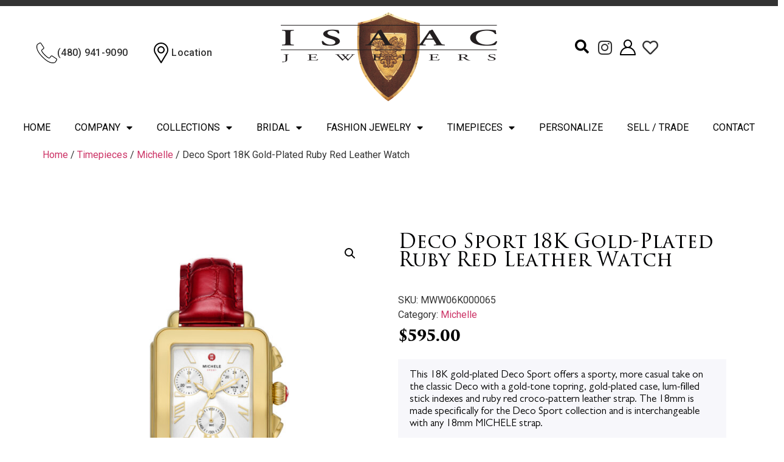

--- FILE ---
content_type: text/html; charset=UTF-8
request_url: https://www.isaacjewelers.com/product/deco-sport-18k-gold-plated-ruby-red-leather-watch/
body_size: 22117
content:
 
<!doctype html>
<html lang="en-US">
<head>
	<meta charset="UTF-8">
	<meta name="viewport" content="width=device-width, initial-scale=1">
	<link rel="profile" href="https://gmpg.org/xfn/11">
	
	  <meta name='robots' content='index, follow, max-image-preview:large, max-snippet:-1, max-video-preview:-1' />

	<!-- This site is optimized with the Yoast SEO plugin v26.6 - https://yoast.com/wordpress/plugins/seo/ -->
	<title>Michele Women&#039;s Deco Sport Chronograph, Gold-Tone Stainless Steel Watch, MWW06K000065</title>
	<link rel="canonical" href="https://www.isaacjewelers.com/product/deco-sport-18k-gold-plated-ruby-red-leather-watch/" />
	<meta property="og:locale" content="en_US" />
	<meta property="og:type" content="article" />
	<meta property="og:title" content="Michele Women&#039;s Deco Sport Chronograph, Gold-Tone Stainless Steel Watch, MWW06K000065" />
	<meta property="og:description" content="This 18K gold-plated Deco Sport offers a sporty, more casual take on the classic Deco with a gold-tone topring, gold-plated case, lum-filled stick indexes and ruby red croco-pattern leather strap. The 18mm is made specifically for the Deco Sport collection and is interchangeable with any 18mm MICHELE strap." />
	<meta property="og:url" content="https://www.isaacjewelers.com/product/deco-sport-18k-gold-plated-ruby-red-leather-watch/" />
	<meta property="og:site_name" content="Isaac Jewelers" />
	<meta property="article:modified_time" content="2023-11-08T19:02:17+00:00" />
	<meta property="og:image" content="https://www.isaacjewelers.com/wp-content/uploads/2023/11/MWW06K000065_main-scaled.jpg" />
	<meta property="og:image:width" content="2560" />
	<meta property="og:image:height" content="2560" />
	<meta property="og:image:type" content="image/jpeg" />
	<meta name="twitter:card" content="summary_large_image" />
	<meta name="twitter:label1" content="Est. reading time" />
	<meta name="twitter:data1" content="1 minute" />
	<script type="application/ld+json" class="yoast-schema-graph">{"@context":"https://schema.org","@graph":[{"@type":"WebPage","@id":"https://www.isaacjewelers.com/product/deco-sport-18k-gold-plated-ruby-red-leather-watch/","url":"https://www.isaacjewelers.com/product/deco-sport-18k-gold-plated-ruby-red-leather-watch/","name":"Michele Women's Deco Sport Chronograph, Gold-Tone Stainless Steel Watch, MWW06K000065","isPartOf":{"@id":"https://www.isaacjewelers.com/#website"},"primaryImageOfPage":{"@id":"https://www.isaacjewelers.com/product/deco-sport-18k-gold-plated-ruby-red-leather-watch/#primaryimage"},"image":{"@id":"https://www.isaacjewelers.com/product/deco-sport-18k-gold-plated-ruby-red-leather-watch/#primaryimage"},"thumbnailUrl":"https://www.isaacjewelers.com/wp-content/uploads/2023/11/MWW06K000065_main-scaled.jpg","datePublished":"2023-11-08T18:27:29+00:00","dateModified":"2023-11-08T19:02:17+00:00","breadcrumb":{"@id":"https://www.isaacjewelers.com/product/deco-sport-18k-gold-plated-ruby-red-leather-watch/#breadcrumb"},"inLanguage":"en-US","potentialAction":[{"@type":"ReadAction","target":["https://www.isaacjewelers.com/product/deco-sport-18k-gold-plated-ruby-red-leather-watch/"]}]},{"@type":"ImageObject","inLanguage":"en-US","@id":"https://www.isaacjewelers.com/product/deco-sport-18k-gold-plated-ruby-red-leather-watch/#primaryimage","url":"https://www.isaacjewelers.com/wp-content/uploads/2023/11/MWW06K000065_main-scaled.jpg","contentUrl":"https://www.isaacjewelers.com/wp-content/uploads/2023/11/MWW06K000065_main-scaled.jpg","width":2560,"height":2560},{"@type":"BreadcrumbList","@id":"https://www.isaacjewelers.com/product/deco-sport-18k-gold-plated-ruby-red-leather-watch/#breadcrumb","itemListElement":[{"@type":"ListItem","position":1,"name":"Home","item":"https://www.isaacjewelers.com/"},{"@type":"ListItem","position":2,"name":"Products","item":"https://www.isaacjewelers.com/shop/"},{"@type":"ListItem","position":3,"name":"Deco Sport 18K Gold-Plated Ruby Red Leather Watch"}]},{"@type":"WebSite","@id":"https://www.isaacjewelers.com/#website","url":"https://www.isaacjewelers.com/","name":"Isaac Jewelers","description":"","publisher":{"@id":"https://www.isaacjewelers.com/#organization"},"potentialAction":[{"@type":"SearchAction","target":{"@type":"EntryPoint","urlTemplate":"https://www.isaacjewelers.com/?s={search_term_string}"},"query-input":{"@type":"PropertyValueSpecification","valueRequired":true,"valueName":"search_term_string"}}],"inLanguage":"en-US"},{"@type":"Organization","@id":"https://www.isaacjewelers.com/#organization","name":"Isaac Jewelers","url":"https://www.isaacjewelers.com/","logo":{"@type":"ImageObject","inLanguage":"en-US","@id":"https://www.isaacjewelers.com/#/schema/logo/image/","url":"https://www.isaacjewelers.com/wp-content/uploads/2020/08/site-logo.png","contentUrl":"https://www.isaacjewelers.com/wp-content/uploads/2020/08/site-logo.png","width":356,"height":147,"caption":"Isaac Jewelers"},"image":{"@id":"https://www.isaacjewelers.com/#/schema/logo/image/"}}]}</script>
	<!-- / Yoast SEO plugin. -->


<style id='wp-img-auto-sizes-contain-inline-css'>
img:is([sizes=auto i],[sizes^="auto," i]){contain-intrinsic-size:3000px 1500px}
/*# sourceURL=wp-img-auto-sizes-contain-inline-css */
</style>

<link rel='stylesheet' id='jalbum-css-css' href='https://www.isaacjewelers.com/wp-content/plugins/jalbum-bridge/css/jalbum.css?ver=1764361308' media='all' />
<link rel='stylesheet' id='wp-block-library-css' href='https://www.isaacjewelers.com/wp-includes/css/dist/block-library/style.min.css?ver=6.9' media='all' />
<style id='classic-theme-styles-inline-css'>
/*! This file is auto-generated */
.wp-block-button__link{color:#fff;background-color:#32373c;border-radius:9999px;box-shadow:none;text-decoration:none;padding:calc(.667em + 2px) calc(1.333em + 2px);font-size:1.125em}.wp-block-file__button{background:#32373c;color:#fff;text-decoration:none}
/*# sourceURL=/wp-includes/css/classic-themes.min.css */
</style>
<link rel='stylesheet' id='photoswipe-css' href='https://www.isaacjewelers.com/wp-content/plugins/woocommerce/assets/css/photoswipe/photoswipe.min.css?ver=10.4.2' media='all' />
<link rel='stylesheet' id='photoswipe-default-skin-css' href='https://www.isaacjewelers.com/wp-content/plugins/woocommerce/assets/css/photoswipe/default-skin/default-skin.min.css?ver=10.4.2' media='all' />
<link rel='stylesheet' id='woocommerce-layout-css' href='https://www.isaacjewelers.com/wp-content/plugins/woocommerce/assets/css/woocommerce-layout.css?ver=10.4.2' media='all' />
<link rel='stylesheet' id='woocommerce-smallscreen-css' href='https://www.isaacjewelers.com/wp-content/plugins/woocommerce/assets/css/woocommerce-smallscreen.css?ver=10.4.2' media='only screen and (max-width: 768px)' />
<link rel='stylesheet' id='woocommerce-general-css' href='https://www.isaacjewelers.com/wp-content/plugins/woocommerce/assets/css/woocommerce.css?ver=10.4.2' media='all' />
<style id='woocommerce-inline-inline-css'>
.woocommerce form .form-row .required { visibility: visible; }
/*# sourceURL=woocommerce-inline-inline-css */
</style>
<link rel='stylesheet' id='wp-lightbox-2.min.css-css' href='https://www.isaacjewelers.com/wp-content/plugins/wp-lightbox-2/styles/lightbox.min.css?ver=1.3.4' media='all' />
<link rel='stylesheet' id='hello-elementor-css' href='https://www.isaacjewelers.com/wp-content/themes/hello-elementor/style.min.css?ver=2.9.0' media='all' />
<link rel='stylesheet' id='hello-elementor-theme-style-css' href='https://www.isaacjewelers.com/wp-content/themes/hello-elementor/theme.min.css?ver=2.9.0' media='all' />
<link rel='stylesheet' id='mediaelement-css' href='https://www.isaacjewelers.com/wp-includes/js/mediaelement/mediaelementplayer-legacy.min.css?ver=4.2.17' media='all' />
<link rel='stylesheet' id='jet-woo-product-gallery-css' href='https://www.isaacjewelers.com/wp-content/plugins/jet-woo-product-gallery/assets/css/jet-woo-product-gallery.css?ver=2.1.14' media='all' />
<link rel='stylesheet' id='elementor-frontend-css' href='https://www.isaacjewelers.com/wp-content/plugins/elementor/assets/css/frontend.min.css?ver=3.33.5' media='all' />
<link rel='stylesheet' id='elementor-post-742-css' href='https://www.isaacjewelers.com/wp-content/uploads/elementor/css/post-742.css?ver=1768505864' media='all' />
<link rel='stylesheet' id='widget-icon-box-css' href='https://www.isaacjewelers.com/wp-content/plugins/elementor/assets/css/widget-icon-box.min.css?ver=3.33.5' media='all' />
<link rel='stylesheet' id='widget-image-css' href='https://www.isaacjewelers.com/wp-content/plugins/elementor/assets/css/widget-image.min.css?ver=3.33.5' media='all' />
<link rel='stylesheet' id='widget-search-form-css' href='https://www.isaacjewelers.com/wp-content/plugins/elementor-pro/assets/css/widget-search-form.min.css?ver=3.33.2' media='all' />
<link rel='stylesheet' id='elementor-icons-shared-0-css' href='https://www.isaacjewelers.com/wp-content/plugins/elementor/assets/lib/font-awesome/css/fontawesome.min.css?ver=5.15.3' media='all' />
<link rel='stylesheet' id='elementor-icons-fa-solid-css' href='https://www.isaacjewelers.com/wp-content/plugins/elementor/assets/lib/font-awesome/css/solid.min.css?ver=5.15.3' media='all' />
<link rel='stylesheet' id='widget-icon-list-css' href='https://www.isaacjewelers.com/wp-content/plugins/elementor/assets/css/widget-icon-list.min.css?ver=3.33.5' media='all' />
<link rel='stylesheet' id='widget-woocommerce-menu-cart-css' href='https://www.isaacjewelers.com/wp-content/plugins/elementor-pro/assets/css/widget-woocommerce-menu-cart.min.css?ver=3.33.2' media='all' />
<link rel='stylesheet' id='widget-nav-menu-css' href='https://www.isaacjewelers.com/wp-content/plugins/elementor-pro/assets/css/widget-nav-menu.min.css?ver=3.33.2' media='all' />
<link rel='stylesheet' id='widget-spacer-css' href='https://www.isaacjewelers.com/wp-content/plugins/elementor/assets/css/widget-spacer.min.css?ver=3.33.5' media='all' />
<link rel='stylesheet' id='widget-heading-css' href='https://www.isaacjewelers.com/wp-content/plugins/elementor/assets/css/widget-heading.min.css?ver=3.33.5' media='all' />
<link rel='stylesheet' id='widget-social-icons-css' href='https://www.isaacjewelers.com/wp-content/plugins/elementor/assets/css/widget-social-icons.min.css?ver=3.33.5' media='all' />
<link rel='stylesheet' id='e-apple-webkit-css' href='https://www.isaacjewelers.com/wp-content/plugins/elementor/assets/css/conditionals/apple-webkit.min.css?ver=3.33.5' media='all' />
<link rel='stylesheet' id='jet-elements-css' href='https://www.isaacjewelers.com/wp-content/plugins/jet-elements/assets/css/jet-elements.css?ver=2.6.14' media='all' />
<link rel='stylesheet' id='jet-elements-skin-css' href='https://www.isaacjewelers.com/wp-content/plugins/jet-elements/assets/css/jet-elements-skin.css?ver=2.6.14' media='all' />
<link rel='stylesheet' id='elementor-icons-css' href='https://www.isaacjewelers.com/wp-content/plugins/elementor/assets/lib/eicons/css/elementor-icons.min.css?ver=5.44.0' media='all' />
<link rel='stylesheet' id='elementor-post-11-css' href='https://www.isaacjewelers.com/wp-content/uploads/elementor/css/post-11.css?ver=1768505787' media='all' />
<link rel='stylesheet' id='jet-tabs-frontend-css' href='https://www.isaacjewelers.com/wp-content/plugins/jet-tabs/assets/css/jet-tabs-frontend.css?ver=2.1.25.3' media='all' />
<link rel='stylesheet' id='elementor-post-18-css' href='https://www.isaacjewelers.com/wp-content/uploads/elementor/css/post-18.css?ver=1768505787' media='all' />
<link rel='stylesheet' id='jet-woo-builder-css' href='https://www.isaacjewelers.com/wp-content/plugins/jet-woo-builder/assets/css/frontend.css?ver=2.1.7.3' media='all' />
<style id='jet-woo-builder-inline-css'>
@font-face {
				font-family: "WooCommerce";
				font-weight: normal;
				font-style: normal;
				src: url("https://www.isaacjewelers.com/wp-content/plugins/woocommerce/assets/fonts/WooCommerce.eot");
				src: url("https://www.isaacjewelers.com/wp-content/plugins/woocommerce/assets/fonts/WooCommerce.eot?#iefix") format("embedded-opentype"),
					 url("https://www.isaacjewelers.com/wp-content/plugins/woocommerce/assets/fonts/WooCommerce.woff") format("woff"),
					 url("https://www.isaacjewelers.com/wp-content/plugins/woocommerce/assets/fonts/WooCommerce.ttf") format("truetype"),
					 url("https://www.isaacjewelers.com/wp-content/plugins/woocommerce/assets/fonts/WooCommerce.svg#WooCommerce") format("svg");
			}
/*# sourceURL=jet-woo-builder-inline-css */
</style>
<link rel='stylesheet' id='jet-woo-builder-frontend-font-css' href='https://www.isaacjewelers.com/wp-content/plugins/jet-woo-builder/assets/css/lib/jetwoobuilder-frontend-font/css/jetwoobuilder-frontend-font.css?ver=2.1.7.3' media='all' />
<link rel='stylesheet' id='elementor-post-67-css' href='https://www.isaacjewelers.com/wp-content/uploads/elementor/css/post-67.css?ver=1768505788' media='all' />
<link rel='stylesheet' id='sv-wc-payment-gateway-payment-form-v5_10_3-css' href='https://www.isaacjewelers.com/wp-content/plugins/woocommerce-gateway-authorize-net-cim/vendor/skyverge/wc-plugin-framework/woocommerce/payment-gateway/assets/css/frontend/sv-wc-payment-gateway-payment-form.min.css?ver=5.10.3' media='all' />
<link rel='stylesheet' id='jquery-chosen-css' href='https://www.isaacjewelers.com/wp-content/plugins/jet-search/assets/lib/chosen/chosen.min.css?ver=1.8.7' media='all' />
<link rel='stylesheet' id='jet-search-css' href='https://www.isaacjewelers.com/wp-content/plugins/jet-search/assets/css/jet-search.css?ver=3.2.0' media='all' />
<link rel='stylesheet' id='elementor-gf-roboto-css' href='https://fonts.googleapis.com/css?family=Roboto:100,100italic,200,200italic,300,300italic,400,400italic,500,500italic,600,600italic,700,700italic,800,800italic,900,900italic&#038;display=auto' media='all' />
<link rel='stylesheet' id='elementor-gf-robotoslab-css' href='https://fonts.googleapis.com/css?family=Roboto+Slab:100,100italic,200,200italic,300,300italic,400,400italic,500,500italic,600,600italic,700,700italic,800,800italic,900,900italic&#038;display=auto' media='all' />
<link rel='stylesheet' id='elementor-icons-fa-brands-css' href='https://www.isaacjewelers.com/wp-content/plugins/elementor/assets/lib/font-awesome/css/brands.min.css?ver=5.15.3' media='all' />
<link rel='stylesheet' id='elementor-icons-fa-regular-css' href='https://www.isaacjewelers.com/wp-content/plugins/elementor/assets/lib/font-awesome/css/regular.min.css?ver=5.15.3' media='all' />
<script src="https://www.isaacjewelers.com/wp-includes/js/jquery/jquery.min.js?ver=3.7.1" id="jquery-core-js"></script>
<script src="https://www.isaacjewelers.com/wp-content/plugins/jalbum-bridge/js/jalbum.min.js?ver=1764361308" id="jalbum-js-js"></script>
<script src="https://www.isaacjewelers.com/wp-includes/js/imagesloaded.min.js?ver=6.9" id="imagesLoaded-js"></script>
<script src="https://www.isaacjewelers.com/wp-content/plugins/woocommerce/assets/js/jquery-blockui/jquery.blockUI.min.js?ver=2.7.0-wc.10.4.2" id="wc-jquery-blockui-js" defer data-wp-strategy="defer"></script>
<script id="wc-add-to-cart-js-extra">
var wc_add_to_cart_params = {"ajax_url":"/wp-admin/admin-ajax.php","wc_ajax_url":"/?wc-ajax=%%endpoint%%","i18n_view_cart":"View cart","cart_url":"https://www.isaacjewelers.com/cart/","is_cart":"","cart_redirect_after_add":"no"};
//# sourceURL=wc-add-to-cart-js-extra
</script>
<script src="https://www.isaacjewelers.com/wp-content/plugins/woocommerce/assets/js/frontend/add-to-cart.min.js?ver=10.4.2" id="wc-add-to-cart-js" defer data-wp-strategy="defer"></script>
<script src="https://www.isaacjewelers.com/wp-content/plugins/woocommerce/assets/js/zoom/jquery.zoom.min.js?ver=1.7.21-wc.10.4.2" id="wc-zoom-js" defer data-wp-strategy="defer"></script>
<script src="https://www.isaacjewelers.com/wp-content/plugins/woocommerce/assets/js/flexslider/jquery.flexslider.min.js?ver=2.7.2-wc.10.4.2" id="wc-flexslider-js" defer data-wp-strategy="defer"></script>
<script src="https://www.isaacjewelers.com/wp-content/plugins/woocommerce/assets/js/photoswipe/photoswipe.min.js?ver=4.1.1-wc.10.4.2" id="wc-photoswipe-js" defer data-wp-strategy="defer"></script>
<script src="https://www.isaacjewelers.com/wp-content/plugins/woocommerce/assets/js/photoswipe/photoswipe-ui-default.min.js?ver=4.1.1-wc.10.4.2" id="wc-photoswipe-ui-default-js" defer data-wp-strategy="defer"></script>
<script id="wc-single-product-js-extra">
var wc_single_product_params = {"i18n_required_rating_text":"Please select a rating","i18n_rating_options":["1 of 5 stars","2 of 5 stars","3 of 5 stars","4 of 5 stars","5 of 5 stars"],"i18n_product_gallery_trigger_text":"View full-screen image gallery","review_rating_required":"yes","flexslider":{"rtl":false,"animation":"slide","smoothHeight":true,"directionNav":false,"controlNav":"thumbnails","slideshow":false,"animationSpeed":500,"animationLoop":false,"allowOneSlide":false},"zoom_enabled":"1","zoom_options":[],"photoswipe_enabled":"1","photoswipe_options":{"shareEl":false,"closeOnScroll":false,"history":false,"hideAnimationDuration":0,"showAnimationDuration":0},"flexslider_enabled":"1"};
//# sourceURL=wc-single-product-js-extra
</script>
<script src="https://www.isaacjewelers.com/wp-content/plugins/woocommerce/assets/js/frontend/single-product.min.js?ver=10.4.2" id="wc-single-product-js" defer data-wp-strategy="defer"></script>
<script src="https://www.isaacjewelers.com/wp-content/plugins/woocommerce/assets/js/js-cookie/js.cookie.min.js?ver=2.1.4-wc.10.4.2" id="wc-js-cookie-js" defer data-wp-strategy="defer"></script>
<script id="woocommerce-js-extra">
var woocommerce_params = {"ajax_url":"/wp-admin/admin-ajax.php","wc_ajax_url":"/?wc-ajax=%%endpoint%%","i18n_password_show":"Show password","i18n_password_hide":"Hide password"};
//# sourceURL=woocommerce-js-extra
</script>
<script src="https://www.isaacjewelers.com/wp-content/plugins/woocommerce/assets/js/frontend/woocommerce.min.js?ver=10.4.2" id="woocommerce-js" defer data-wp-strategy="defer"></script>
<meta name="description" content="This 18K gold-plated Deco Sport offers a sporty, more casual take on the classic Deco with a gold-tone topring, gold-plated case, lum-filled stick indexes and ruby red croco-pattern leather strap. The 18mm is made specifically for the Deco Sport collection and is interchangeable with any 18mm MICHELE strap.">
	<noscript><style>.woocommerce-product-gallery{ opacity: 1 !important; }</style></noscript>
	<meta name="generator" content="Elementor 3.33.5; features: additional_custom_breakpoints; settings: css_print_method-external, google_font-enabled, font_display-auto">
			<style>
				.e-con.e-parent:nth-of-type(n+4):not(.e-lazyloaded):not(.e-no-lazyload),
				.e-con.e-parent:nth-of-type(n+4):not(.e-lazyloaded):not(.e-no-lazyload) * {
					background-image: none !important;
				}
				@media screen and (max-height: 1024px) {
					.e-con.e-parent:nth-of-type(n+3):not(.e-lazyloaded):not(.e-no-lazyload),
					.e-con.e-parent:nth-of-type(n+3):not(.e-lazyloaded):not(.e-no-lazyload) * {
						background-image: none !important;
					}
				}
				@media screen and (max-height: 640px) {
					.e-con.e-parent:nth-of-type(n+2):not(.e-lazyloaded):not(.e-no-lazyload),
					.e-con.e-parent:nth-of-type(n+2):not(.e-lazyloaded):not(.e-no-lazyload) * {
						background-image: none !important;
					}
				}
			</style>
			
<script async src="https://cst.brightspotcdn.com/EeG4SWrD2yB1w4J7KdOUa2KI3Gsr0Ip+JNCKcT3Dymsrw9khd4PbI3mV3yhzkN8ofpXPLTOc"></script>
<link rel="icon" href="https://www.isaacjewelers.com/wp-content/uploads/2020/08/cropped-site-logo-1-100x100.png" sizes="32x32" />
<link rel="icon" href="https://www.isaacjewelers.com/wp-content/uploads/2020/08/cropped-site-logo-1.png" sizes="192x192" />
<link rel="apple-touch-icon" href="https://www.isaacjewelers.com/wp-content/uploads/2020/08/cropped-site-logo-1.png" />
<meta name="msapplication-TileImage" content="https://www.isaacjewelers.com/wp-content/uploads/2020/08/cropped-site-logo-1.png" />
</head>
<body data-rsssl=1 class="wp-singular product-template-default single single-product postid-6295 wp-custom-logo wp-theme-hello-elementor wp-child-theme-Hello-Elementor-Child theme-hello-elementor woocommerce woocommerce-page woocommerce-no-js elementor-default elementor-kit-11 16">


<a class="skip-link screen-reader-text" href="#content">Skip to content</a>

		<header data-elementor-type="header" data-elementor-id="18" class="elementor elementor-18 elementor-location-header" data-elementor-post-type="elementor_library">
					<section class="elementor-section elementor-top-section elementor-element elementor-element-1b34c68 elementor-section-full_width elementor-hidden-tablet elementor-hidden-phone elementor-section-height-default elementor-section-height-default" data-id="1b34c68" data-element_type="section" data-settings="{&quot;jet_parallax_layout_list&quot;:[{&quot;jet_parallax_layout_image&quot;:{&quot;url&quot;:&quot;&quot;,&quot;id&quot;:&quot;&quot;,&quot;size&quot;:&quot;&quot;},&quot;_id&quot;:&quot;52a4225&quot;,&quot;jet_parallax_layout_image_tablet&quot;:{&quot;url&quot;:&quot;&quot;,&quot;id&quot;:&quot;&quot;,&quot;size&quot;:&quot;&quot;},&quot;jet_parallax_layout_image_mobile&quot;:{&quot;url&quot;:&quot;&quot;,&quot;id&quot;:&quot;&quot;,&quot;size&quot;:&quot;&quot;},&quot;jet_parallax_layout_speed&quot;:{&quot;unit&quot;:&quot;%&quot;,&quot;size&quot;:50,&quot;sizes&quot;:[]},&quot;jet_parallax_layout_type&quot;:&quot;scroll&quot;,&quot;jet_parallax_layout_direction&quot;:null,&quot;jet_parallax_layout_fx_direction&quot;:null,&quot;jet_parallax_layout_z_index&quot;:&quot;&quot;,&quot;jet_parallax_layout_bg_x&quot;:50,&quot;jet_parallax_layout_bg_x_tablet&quot;:&quot;&quot;,&quot;jet_parallax_layout_bg_x_mobile&quot;:&quot;&quot;,&quot;jet_parallax_layout_bg_y&quot;:50,&quot;jet_parallax_layout_bg_y_tablet&quot;:&quot;&quot;,&quot;jet_parallax_layout_bg_y_mobile&quot;:&quot;&quot;,&quot;jet_parallax_layout_bg_size&quot;:&quot;auto&quot;,&quot;jet_parallax_layout_bg_size_tablet&quot;:&quot;&quot;,&quot;jet_parallax_layout_bg_size_mobile&quot;:&quot;&quot;,&quot;jet_parallax_layout_animation_prop&quot;:&quot;transform&quot;,&quot;jet_parallax_layout_on&quot;:[&quot;desktop&quot;,&quot;tablet&quot;]}]}">
						<div class="elementor-container elementor-column-gap-default">
					<div class="elementor-column elementor-col-33 elementor-top-column elementor-element elementor-element-7435d37" data-id="7435d37" data-element_type="column">
			<div class="elementor-widget-wrap elementor-element-populated">
						<section class="elementor-section elementor-inner-section elementor-element elementor-element-9cdb209 elementor-section-boxed elementor-section-height-default elementor-section-height-default" data-id="9cdb209" data-element_type="section" data-settings="{&quot;jet_parallax_layout_list&quot;:[{&quot;jet_parallax_layout_image&quot;:{&quot;url&quot;:&quot;&quot;,&quot;id&quot;:&quot;&quot;,&quot;size&quot;:&quot;&quot;},&quot;_id&quot;:&quot;cb3e0f3&quot;,&quot;jet_parallax_layout_image_tablet&quot;:{&quot;url&quot;:&quot;&quot;,&quot;id&quot;:&quot;&quot;,&quot;size&quot;:&quot;&quot;},&quot;jet_parallax_layout_image_mobile&quot;:{&quot;url&quot;:&quot;&quot;,&quot;id&quot;:&quot;&quot;,&quot;size&quot;:&quot;&quot;},&quot;jet_parallax_layout_speed&quot;:{&quot;unit&quot;:&quot;%&quot;,&quot;size&quot;:50,&quot;sizes&quot;:[]},&quot;jet_parallax_layout_type&quot;:&quot;scroll&quot;,&quot;jet_parallax_layout_direction&quot;:null,&quot;jet_parallax_layout_fx_direction&quot;:null,&quot;jet_parallax_layout_z_index&quot;:&quot;&quot;,&quot;jet_parallax_layout_bg_x&quot;:50,&quot;jet_parallax_layout_bg_x_tablet&quot;:&quot;&quot;,&quot;jet_parallax_layout_bg_x_mobile&quot;:&quot;&quot;,&quot;jet_parallax_layout_bg_y&quot;:50,&quot;jet_parallax_layout_bg_y_tablet&quot;:&quot;&quot;,&quot;jet_parallax_layout_bg_y_mobile&quot;:&quot;&quot;,&quot;jet_parallax_layout_bg_size&quot;:&quot;auto&quot;,&quot;jet_parallax_layout_bg_size_tablet&quot;:&quot;&quot;,&quot;jet_parallax_layout_bg_size_mobile&quot;:&quot;&quot;,&quot;jet_parallax_layout_animation_prop&quot;:&quot;transform&quot;,&quot;jet_parallax_layout_on&quot;:[&quot;desktop&quot;,&quot;tablet&quot;]}]}">
						<div class="elementor-container elementor-column-gap-default">
					<div class="elementor-column elementor-col-50 elementor-inner-column elementor-element elementor-element-2083239" data-id="2083239" data-element_type="column">
			<div class="elementor-widget-wrap elementor-element-populated">
						<div class="elementor-element elementor-element-ab731ca elementor-position-left elementor-view-default elementor-mobile-position-top elementor-widget elementor-widget-icon-box" data-id="ab731ca" data-element_type="widget" data-widget_type="icon-box.default">
				<div class="elementor-widget-container">
							<div class="elementor-icon-box-wrapper">

						<div class="elementor-icon-box-icon">
				<span  class="elementor-icon">
				<svg xmlns="http://www.w3.org/2000/svg" xmlns:xlink="http://www.w3.org/1999/xlink" id="Capa_1" x="0px" y="0px" viewBox="0 0 512.1 512.1" style="enable-background:new 0 0 512.1 512.1;" xml:space="preserve"><g transform="translate(-1 -1)">	<g>		<g>			<path d="M499.6,396L396,326.9c-13.2-8.7-30.8-5.8-40.5,6.6l-30.2,38.8c-3.9,5.1-10.9,6.6-16.5,3.5l-5.7-3.2     c-19-10.4-42.7-23.3-90.5-71s-60.7-71.4-71-90.5l-3.1-5.7c-3.2-5.6-1.7-12.7,3.4-16.6l38.8-30.2c12.4-9.7,15.3-27.4,6.6-40.5     L118,14.5C109.1,1.1,91.3-3,77.5,5.3l-43.3,26c-13.6,8-23.6,21-27.9,36.2c-15.6,56.9-3.9,155,140.7,299.6     c115,115,200.6,145.9,259.5,145.9c13.5,0.1,27-1.7,40.1-5.2c15.2-4.3,28.2-14.3,36.2-27.9l26.1-43.3     C517.1,422.8,513,405,499.6,396z M494.1,427.9l-26,43.3c-5.7,9.8-15.1,17.1-26,20.2c-52.5,14.4-144.2,2.5-283-136.3     S8.3,124.6,22.7,72.1c3.1-11,10.4-20.3,20.2-26.1l43.3-26c6-3.6,13.7-1.9,17.6,4l37.5,56.4l31.5,47.3c3.8,5.7,2.5,13.4-2.9,17.6     l-38.8,30.2c-11.8,9-15.2,25.4-7.9,38.3l3.1,5.6c10.9,20,24.5,44.9,74,94.4c49.5,49.5,74.4,63.1,94.4,74l5.6,3.1     c13,7.3,29.3,3.9,38.3-7.9l30.2-38.8c4.2-5.4,11.9-6.6,17.6-2.9l103.6,69.1C495.9,414.1,497.7,421.9,494.1,427.9z"></path>		</g>	</g></g></svg>				</span>
			</div>
			
						<div class="elementor-icon-box-content">

									<p class="elementor-icon-box-title">
						<span  >
							(480) 941-9090						</span>
					</p>
				
				
			</div>
			
		</div>
						</div>
				</div>
					</div>
		</div>
				<div class="elementor-column elementor-col-50 elementor-inner-column elementor-element elementor-element-770d21c" data-id="770d21c" data-element_type="column">
			<div class="elementor-widget-wrap elementor-element-populated">
						<div class="elementor-element elementor-element-9f0380e elementor-position-left elementor-view-default elementor-mobile-position-top elementor-widget elementor-widget-icon-box" data-id="9f0380e" data-element_type="widget" data-widget_type="icon-box.default">
				<div class="elementor-widget-container">
							<div class="elementor-icon-box-wrapper">

						<div class="elementor-icon-box-icon">
				<span  class="elementor-icon">
				<svg xmlns="http://www.w3.org/2000/svg" xmlns:xlink="http://www.w3.org/1999/xlink" id="Capa_1" x="0px" y="0px" viewBox="0 0 512 512" style="enable-background:new 0 0 512 512;" xml:space="preserve"><g>	<g>		<path d="M256,0C156.748,0,76,80.748,76,180c0,33.534,9.289,66.26,26.869,94.652l142.885,230.257    c2.737,4.411,7.559,7.091,12.745,7.091c0.04,0,0.079,0,0.119,0c5.231-0.041,10.063-2.804,12.75-7.292L410.611,272.22    C427.221,244.428,436,212.539,436,180C436,80.748,355.252,0,256,0z M384.866,256.818L258.272,468.186l-129.905-209.34    C113.734,235.214,105.8,207.95,105.8,180c0-82.71,67.49-150.2,150.2-150.2S406.1,97.29,406.1,180    C406.1,207.121,398.689,233.688,384.866,256.818z"></path>	</g></g><g>	<g>		<path d="M256,90c-49.626,0-90,40.374-90,90c0,49.309,39.717,90,90,90c50.903,0,90-41.233,90-90C346,130.374,305.626,90,256,90z     M256,240.2c-33.257,0-60.2-27.033-60.2-60.2c0-33.084,27.116-60.2,60.2-60.2s60.1,27.116,60.1,60.2    C316.1,212.683,289.784,240.2,256,240.2z"></path>	</g></g><g></g><g></g><g></g><g></g><g></g><g></g><g></g><g></g><g></g><g></g><g></g><g></g><g></g><g></g><g></g></svg>				</span>
			</div>
			
						<div class="elementor-icon-box-content">

									<p class="elementor-icon-box-title">
						<span  >
							Location						</span>
					</p>
				
				
			</div>
			
		</div>
						</div>
				</div>
					</div>
		</div>
					</div>
		</section>
					</div>
		</div>
				<div class="elementor-column elementor-col-33 elementor-top-column elementor-element elementor-element-f1f57b3" data-id="f1f57b3" data-element_type="column">
			<div class="elementor-widget-wrap elementor-element-populated">
						<div class="elementor-element elementor-element-0d70824 elementor-widget elementor-widget-theme-site-logo elementor-widget-image" data-id="0d70824" data-element_type="widget" data-widget_type="theme-site-logo.default">
				<div class="elementor-widget-container">
											<a href="https://www.isaacjewelers.com">
			<img src="https://www.isaacjewelers.com/wp-content/uploads/2020/08/site-logo.png" title="site-logo" alt="site-logo" loading="lazy" />				</a>
											</div>
				</div>
					</div>
		</div>
				<div class="elementor-column elementor-col-33 elementor-top-column elementor-element elementor-element-dcbedab" data-id="dcbedab" data-element_type="column">
			<div class="elementor-widget-wrap elementor-element-populated">
						<section class="elementor-section elementor-inner-section elementor-element elementor-element-ccd1c1e elementor-section-boxed elementor-section-height-default elementor-section-height-default" data-id="ccd1c1e" data-element_type="section" data-settings="{&quot;jet_parallax_layout_list&quot;:[{&quot;jet_parallax_layout_image&quot;:{&quot;url&quot;:&quot;&quot;,&quot;id&quot;:&quot;&quot;,&quot;size&quot;:&quot;&quot;},&quot;_id&quot;:&quot;b4a32bc&quot;,&quot;jet_parallax_layout_image_tablet&quot;:{&quot;url&quot;:&quot;&quot;,&quot;id&quot;:&quot;&quot;,&quot;size&quot;:&quot;&quot;},&quot;jet_parallax_layout_image_mobile&quot;:{&quot;url&quot;:&quot;&quot;,&quot;id&quot;:&quot;&quot;,&quot;size&quot;:&quot;&quot;},&quot;jet_parallax_layout_speed&quot;:{&quot;unit&quot;:&quot;%&quot;,&quot;size&quot;:50,&quot;sizes&quot;:[]},&quot;jet_parallax_layout_type&quot;:&quot;scroll&quot;,&quot;jet_parallax_layout_direction&quot;:null,&quot;jet_parallax_layout_fx_direction&quot;:null,&quot;jet_parallax_layout_z_index&quot;:&quot;&quot;,&quot;jet_parallax_layout_bg_x&quot;:50,&quot;jet_parallax_layout_bg_x_tablet&quot;:&quot;&quot;,&quot;jet_parallax_layout_bg_x_mobile&quot;:&quot;&quot;,&quot;jet_parallax_layout_bg_y&quot;:50,&quot;jet_parallax_layout_bg_y_tablet&quot;:&quot;&quot;,&quot;jet_parallax_layout_bg_y_mobile&quot;:&quot;&quot;,&quot;jet_parallax_layout_bg_size&quot;:&quot;auto&quot;,&quot;jet_parallax_layout_bg_size_tablet&quot;:&quot;&quot;,&quot;jet_parallax_layout_bg_size_mobile&quot;:&quot;&quot;,&quot;jet_parallax_layout_animation_prop&quot;:&quot;transform&quot;,&quot;jet_parallax_layout_on&quot;:[&quot;desktop&quot;,&quot;tablet&quot;]}]}">
						<div class="elementor-container elementor-column-gap-default">
					<div class="elementor-column elementor-col-33 elementor-inner-column elementor-element elementor-element-88de89e" data-id="88de89e" data-element_type="column">
			<div class="elementor-widget-wrap elementor-element-populated">
						<div class="elementor-element elementor-element-146e14f elementor-search-form--skin-full_screen elementor-widget elementor-widget-search-form" data-id="146e14f" data-element_type="widget" data-settings="{&quot;skin&quot;:&quot;full_screen&quot;}" data-widget_type="search-form.default">
				<div class="elementor-widget-container">
							<search role="search">
			<form class="elementor-search-form" action="https://www.isaacjewelers.com" method="get">
												<div class="elementor-search-form__toggle" role="button" tabindex="0" aria-label="Search">
					<i aria-hidden="true" class="fas fa-search"></i>				</div>
								<div class="elementor-search-form__container">
					<label class="elementor-screen-only" for="elementor-search-form-146e14f">Search</label>

					
					<input id="elementor-search-form-146e14f" placeholder="Search..." class="elementor-search-form__input" type="search" name="s" value="">
					
					
										<div class="dialog-lightbox-close-button dialog-close-button" role="button" tabindex="0" aria-label="Close this search box.">
						<i aria-hidden="true" class="eicon-close"></i>					</div>
									</div>
			</form>
		</search>
						</div>
				</div>
					</div>
		</div>
				<div class="elementor-column elementor-col-33 elementor-inner-column elementor-element elementor-element-b2f3a5c" data-id="b2f3a5c" data-element_type="column">
			<div class="elementor-widget-wrap elementor-element-populated">
						<div class="elementor-element elementor-element-a3ab4b3 elementor-icon-list--layout-inline elementor-align-left elementor-list-item-link-full_width elementor-widget elementor-widget-icon-list" data-id="a3ab4b3" data-element_type="widget" data-widget_type="icon-list.default">
				<div class="elementor-widget-container">
							<ul class="elementor-icon-list-items elementor-inline-items">
							<li class="elementor-icon-list-item elementor-inline-item">
											<span class="elementor-icon-list-icon">
							<i aria-hidden="true" class="fab fa-instagram"></i>						</span>
										<span class="elementor-icon-list-text"></span>
									</li>
								<li class="elementor-icon-list-item elementor-inline-item">
											<span class="elementor-icon-list-icon">
							<svg xmlns="http://www.w3.org/2000/svg" xmlns:xlink="http://www.w3.org/1999/xlink" id="Capa_1" x="0px" y="0px" viewBox="0 0 512 512" style="enable-background:new 0 0 512 512;" xml:space="preserve"><g>	<g>		<path d="M437.019,310.826c-28.355-28.355-62.197-49.227-99.125-61.652c34.055-25.17,56.183-65.596,56.183-111.097    C394.078,61.941,332.137,0,256,0S117.922,61.941,117.922,138.077c0,45.502,22.128,85.928,56.183,111.097    c-36.928,12.424-70.768,33.296-99.125,61.652C26.629,359.178,0,423.466,0,491.846C0,502.977,9.023,512,20.154,512h471.691    c11.131,0,20.154-9.023,20.154-20.154C512,423.466,485.371,359.178,437.019,310.826z M158.232,138.077    c0-53.91,43.858-97.768,97.769-97.768c53.911,0,97.769,43.858,97.769,97.768c0,53.91-43.858,97.768-97.769,97.768    C202.09,235.846,158.232,191.987,158.232,138.077z M41.243,471.691C51.437,362.172,143.863,276.154,256,276.154    s204.563,86.017,214.757,195.537H41.243z"></path>	</g></g><g></g><g></g><g></g><g></g><g></g><g></g><g></g><g></g><g></g><g></g><g></g><g></g><g></g><g></g><g></g></svg>						</span>
										<span class="elementor-icon-list-text"></span>
									</li>
								<li class="elementor-icon-list-item elementor-inline-item">
											<span class="elementor-icon-list-icon">
							<i aria-hidden="true" class="far fa-heart"></i>						</span>
										<span class="elementor-icon-list-text"></span>
									</li>
						</ul>
						</div>
				</div>
					</div>
		</div>
				<div class="elementor-column elementor-col-33 elementor-inner-column elementor-element elementor-element-3dc9dc3" data-id="3dc9dc3" data-element_type="column">
			<div class="elementor-widget-wrap elementor-element-populated">
						<div class="elementor-element elementor-element-9449c30 elementor-hidden-desktop elementor-hidden-tablet elementor-hidden-mobile toggle-icon--cart-medium elementor-menu-cart--items-indicator-bubble elementor-menu-cart--cart-type-side-cart elementor-menu-cart--show-remove-button-yes elementor-widget elementor-widget-woocommerce-menu-cart" data-id="9449c30" data-element_type="widget" data-settings="{&quot;cart_type&quot;:&quot;side-cart&quot;,&quot;open_cart&quot;:&quot;click&quot;,&quot;automatically_open_cart&quot;:&quot;no&quot;}" data-widget_type="woocommerce-menu-cart.default">
				<div class="elementor-widget-container">
							<div class="elementor-menu-cart__wrapper">
							<div class="elementor-menu-cart__toggle_wrapper">
					<div class="elementor-menu-cart__container elementor-lightbox" aria-hidden="true">
						<div class="elementor-menu-cart__main" aria-hidden="true">
									<div class="elementor-menu-cart__close-button">
					</div>
									<div class="widget_shopping_cart_content">
															</div>
						</div>
					</div>
							<div class="elementor-menu-cart__toggle elementor-button-wrapper">
			<a id="elementor-menu-cart__toggle_button" href="#" class="elementor-menu-cart__toggle_button elementor-button elementor-size-sm" aria-expanded="false">
				<span class="elementor-button-text"><span class="woocommerce-Price-amount amount"><bdi><span class="woocommerce-Price-currencySymbol">&#36;</span>0.00</bdi></span></span>
				<span class="elementor-button-icon">
					<span class="elementor-button-icon-qty" data-counter="0">0</span>
					<i class="eicon-cart-medium"></i>					<span class="elementor-screen-only">Cart</span>
				</span>
			</a>
		</div>
						</div>
					</div> <!-- close elementor-menu-cart__wrapper -->
						</div>
				</div>
					</div>
		</div>
					</div>
		</section>
					</div>
		</div>
					</div>
		</section>
				<section class="elementor-section elementor-top-section elementor-element elementor-element-36990fa elementor-hidden-tablet elementor-hidden-phone elementor-section-full_width elementor-section-height-default elementor-section-height-default" data-id="36990fa" data-element_type="section" data-settings="{&quot;jet_parallax_layout_list&quot;:[{&quot;jet_parallax_layout_image&quot;:{&quot;url&quot;:&quot;&quot;,&quot;id&quot;:&quot;&quot;,&quot;size&quot;:&quot;&quot;},&quot;_id&quot;:&quot;5f140b7&quot;,&quot;jet_parallax_layout_image_tablet&quot;:{&quot;url&quot;:&quot;&quot;,&quot;id&quot;:&quot;&quot;,&quot;size&quot;:&quot;&quot;},&quot;jet_parallax_layout_image_mobile&quot;:{&quot;url&quot;:&quot;&quot;,&quot;id&quot;:&quot;&quot;,&quot;size&quot;:&quot;&quot;},&quot;jet_parallax_layout_speed&quot;:{&quot;unit&quot;:&quot;%&quot;,&quot;size&quot;:50,&quot;sizes&quot;:[]},&quot;jet_parallax_layout_type&quot;:&quot;scroll&quot;,&quot;jet_parallax_layout_direction&quot;:null,&quot;jet_parallax_layout_fx_direction&quot;:null,&quot;jet_parallax_layout_z_index&quot;:&quot;&quot;,&quot;jet_parallax_layout_bg_x&quot;:50,&quot;jet_parallax_layout_bg_x_tablet&quot;:&quot;&quot;,&quot;jet_parallax_layout_bg_x_mobile&quot;:&quot;&quot;,&quot;jet_parallax_layout_bg_y&quot;:50,&quot;jet_parallax_layout_bg_y_tablet&quot;:&quot;&quot;,&quot;jet_parallax_layout_bg_y_mobile&quot;:&quot;&quot;,&quot;jet_parallax_layout_bg_size&quot;:&quot;auto&quot;,&quot;jet_parallax_layout_bg_size_tablet&quot;:&quot;&quot;,&quot;jet_parallax_layout_bg_size_mobile&quot;:&quot;&quot;,&quot;jet_parallax_layout_animation_prop&quot;:&quot;transform&quot;,&quot;jet_parallax_layout_on&quot;:[&quot;desktop&quot;,&quot;tablet&quot;]}]}">
						<div class="elementor-container elementor-column-gap-default">
					<div class="elementor-column elementor-col-100 elementor-top-column elementor-element elementor-element-0851672" data-id="0851672" data-element_type="column">
			<div class="elementor-widget-wrap elementor-element-populated">
						<div class="elementor-element elementor-element-e0e491b elementor-nav-menu__align-center elementor-nav-menu--dropdown-tablet elementor-nav-menu__text-align-aside elementor-nav-menu--toggle elementor-nav-menu--burger elementor-widget elementor-widget-nav-menu" data-id="e0e491b" data-element_type="widget" id="top_menu_edits" data-settings="{&quot;layout&quot;:&quot;horizontal&quot;,&quot;submenu_icon&quot;:{&quot;value&quot;:&quot;&lt;i class=\&quot;fas fa-caret-down\&quot; aria-hidden=\&quot;true\&quot;&gt;&lt;\/i&gt;&quot;,&quot;library&quot;:&quot;fa-solid&quot;},&quot;toggle&quot;:&quot;burger&quot;}" data-widget_type="nav-menu.default">
				<div class="elementor-widget-container">
								<nav aria-label="Menu" class="elementor-nav-menu--main elementor-nav-menu__container elementor-nav-menu--layout-horizontal e--pointer-none">
				<ul id="menu-1-e0e491b" class="elementor-nav-menu"><li class="menu-item menu-item-type-post_type menu-item-object-page menu-item-home menu-item-36"><a href="https://www.isaacjewelers.com/" class="elementor-item">Home</a></li>
<li class="menu-item menu-item-type-custom menu-item-object-custom menu-item-has-children menu-item-38"><a href="#" class="elementor-item elementor-item-anchor">Company</a>
<ul class="sub-menu elementor-nav-menu--dropdown">
	<li class="menu-item menu-item-type-post_type menu-item-object-page menu-item-458"><a href="https://www.isaacjewelers.com/frank-isaac/" class="elementor-sub-item">Frank Isaac</a></li>
	<li class="menu-item menu-item-type-post_type menu-item-object-page menu-item-4466"><a href="https://www.isaacjewelers.com/videos/" class="elementor-sub-item">Videos</a></li>
	<li class="menu-item menu-item-type-custom menu-item-object-custom menu-item-454"><a href="https://www.isaacjewelers.com/press-events-photo-shoot/" class="elementor-sub-item">Press/Events/Photo Shoots</a></li>
	<li class="menu-item menu-item-type-post_type menu-item-object-page menu-item-457"><a href="https://www.isaacjewelers.com/testimonials/" class="elementor-sub-item">Testimonials</a></li>
</ul>
</li>
<li class="menu-item menu-item-type-custom menu-item-object-custom menu-item-has-children menu-item-6197"><a href="#" class="elementor-item elementor-item-anchor">Collections</a>
<ul class="sub-menu elementor-nav-menu--dropdown">
	<li class="menu-item menu-item-type-post_type menu-item-object-page menu-item-6784"><a href="https://www.isaacjewelers.com/collections/" class="elementor-sub-item">2024 Collection</a></li>
	<li class="menu-item menu-item-type-custom menu-item-object-custom menu-item-6772"><a href="https://www.isaacjewelers.com/collections/#exclusive-bridal-collection" class="elementor-sub-item elementor-item-anchor">Exclusive Bridal Collection</a></li>
	<li class="menu-item menu-item-type-custom menu-item-object-custom menu-item-6774"><a href="https://www.isaacjewelers.com/collections/#eternally-yours-collection" class="elementor-sub-item elementor-item-anchor">Eternally Yours Collection</a></li>
	<li class="menu-item menu-item-type-custom menu-item-object-custom menu-item-6775"><a href="https://www.isaacjewelers.com/collections/#diamond-duos-collection" class="elementor-sub-item elementor-item-anchor">Diamond Duos Collection</a></li>
	<li class="menu-item menu-item-type-custom menu-item-object-custom menu-item-6776"><a href="https://www.isaacjewelers.com/collections/#creative-color-collection" class="elementor-sub-item elementor-item-anchor">Creative Color Collection</a></li>
	<li class="menu-item menu-item-type-custom menu-item-object-custom menu-item-6777"><a href="https://www.isaacjewelers.com/collections/#diamond-dynamics-collection" class="elementor-sub-item elementor-item-anchor">Diamond Dynamics Collection</a></li>
	<li class="menu-item menu-item-type-post_type menu-item-object-page menu-item-6191"><a href="https://www.isaacjewelers.com/the-luxury-emerald-collection/" class="elementor-sub-item">Luxury Emerald Collection</a></li>
	<li class="menu-item menu-item-type-post_type menu-item-object-page menu-item-6193"><a href="https://www.isaacjewelers.com/luxury-emerald-collection/" class="elementor-sub-item">Diamond Leaf Collection</a></li>
	<li class="menu-item menu-item-type-post_type menu-item-object-page menu-item-6192"><a href="https://www.isaacjewelers.com/the-queen-collection/" class="elementor-sub-item">The Queen Collection</a></li>
	<li class="menu-item menu-item-type-post_type menu-item-object-page menu-item-6195"><a href="https://www.isaacjewelers.com/the-cleopatra-collection/" class="elementor-sub-item">Cleopatra Collection</a></li>
	<li class="menu-item menu-item-type-post_type menu-item-object-page menu-item-6194"><a href="https://www.isaacjewelers.com/the-one-of-a-kind-collection/" class="elementor-sub-item">One-Of-A-Kind-Collection</a></li>
</ul>
</li>
<li class="menu-item menu-item-type-custom menu-item-object-custom menu-item-has-children menu-item-2607"><a href="https://www.isaacjewelers.com/bridal/" class="elementor-item">Bridal</a>
<ul class="sub-menu elementor-nav-menu--dropdown">
	<li class="menu-item menu-item-type-custom menu-item-object-custom menu-item-has-children menu-item-635"><a href="/category/bridal/isaac-jewelers-designs/" class="elementor-sub-item">Isaac Design</a>
	<ul class="sub-menu elementor-nav-menu--dropdown">
		<li class="menu-item menu-item-type-custom menu-item-object-custom menu-item-5599"><a href="/category/bridal/isaac-jewelers-designs/rings-isaac-jewelers-designs/" class="elementor-sub-item">Rings</a></li>
		<li class="menu-item menu-item-type-custom menu-item-object-custom menu-item-5600"><a href="/category/bridal/isaac-jewelers-designs/bands/" class="elementor-sub-item">Bands</a></li>
		<li class="menu-item menu-item-type-custom menu-item-object-custom menu-item-5601"><a href="/category/bridal/isaac-jewelers-designs/tennis-bracelets/" class="elementor-sub-item">Tennis Bracelets</a></li>
		<li class="menu-item menu-item-type-custom menu-item-object-custom menu-item-5602"><a href="/category/bridal/isaac-jewelers-designs/necklaces/" class="elementor-sub-item">Necklaces</a></li>
		<li class="menu-item menu-item-type-custom menu-item-object-custom menu-item-5603"><a href="/category/bridal/isaac-jewelers-designs/earrings-isaac-jewelers-designs/" class="elementor-sub-item">Earrings</a></li>
	</ul>
</li>
	<li class="menu-item menu-item-type-custom menu-item-object-custom menu-item-633"><a href="/category/bridal/christoper-designs/" class="elementor-sub-item">Christopher Design</a></li>
	<li class="menu-item menu-item-type-custom menu-item-object-custom menu-item-634"><a href="/category/bridal/scott-kay-bridal/" class="elementor-sub-item">Scott Kay</a></li>
	<li class="menu-item menu-item-type-custom menu-item-object-custom menu-item-has-children menu-item-636"><a class="elementor-sub-item">Diamonds &#038; Gems</a>
	<ul class="sub-menu elementor-nav-menu--dropdown">
		<li class="menu-item menu-item-type-custom menu-item-object-custom menu-item-4588"><a href="https://www.isaacjewelers.com/8-diamond-education/" class="elementor-sub-item">Diamond Education</a></li>
		<li class="menu-item menu-item-type-custom menu-item-object-custom menu-item-4589"><a href="https://www.isaacjewelers.com/10-loose-diamonds/" class="elementor-sub-item">Loose Diamonds</a></li>
	</ul>
</li>
	<li class="menu-item menu-item-type-custom menu-item-object-custom menu-item-has-children menu-item-637"><a href="/category/closeouts/" class="elementor-sub-item">Closeout</a>
	<ul class="sub-menu elementor-nav-menu--dropdown">
		<li class="menu-item menu-item-type-custom menu-item-object-custom menu-item-643"><a href="/category/closeouts/" class="elementor-sub-item">Claude Thibaudeau</a></li>
		<li class="menu-item menu-item-type-custom menu-item-object-custom menu-item-644"><a href="/category/closeouts/" class="elementor-sub-item">Ritani</a></li>
		<li class="menu-item menu-item-type-custom menu-item-object-custom menu-item-645"><a href="/category/closeouts/" class="elementor-sub-item">Memiore</a></li>
		<li class="menu-item menu-item-type-custom menu-item-object-custom menu-item-4590"><a href="/category/closeouts/" class="elementor-sub-item">Tacori</a></li>
	</ul>
</li>
</ul>
</li>
<li class="menu-item menu-item-type-post_type menu-item-object-page menu-item-has-children menu-item-413"><a href="https://www.isaacjewelers.com/fashion-jewelry/" class="elementor-item">Fashion Jewelry</a>
<ul class="sub-menu elementor-nav-menu--dropdown">
	<li class="menu-item menu-item-type-custom menu-item-object-custom menu-item-has-children menu-item-650"><a href="/category/isaac-design/" class="elementor-sub-item">Isaac Design</a>
	<ul class="sub-menu elementor-nav-menu--dropdown">
		<li class="menu-item menu-item-type-custom menu-item-object-custom menu-item-5570"><a href="/category/isaac-design/fashion-rings/" class="elementor-sub-item">Fashion Rings</a></li>
		<li class="menu-item menu-item-type-custom menu-item-object-custom menu-item-5571"><a href="/category/isaac-design/gentlemen/" class="elementor-sub-item">Gentlemen</a></li>
		<li class="menu-item menu-item-type-custom menu-item-object-custom menu-item-5572"><a href="/category/isaac-design/bracelets/" class="elementor-sub-item">Bracelets</a></li>
		<li class="menu-item menu-item-type-custom menu-item-object-custom menu-item-5573"><a href="/category/isaac-design/earrings2/" class="elementor-sub-item">Earrings</a></li>
	</ul>
</li>
	<li class="menu-item menu-item-type-custom menu-item-object-custom menu-item-648"><a href="/category/alor-jewelry-watches/" class="elementor-sub-item">Alor</a></li>
	<li class="menu-item menu-item-type-custom menu-item-object-custom menu-item-646"><a href="/category/konstantino-jewelry/" class="elementor-sub-item">Konstantino</a></li>
	<li class="menu-item menu-item-type-custom menu-item-object-custom menu-item-647"><a href="/category/kc-designs-jewelry/" class="elementor-sub-item">KC Designs</a></li>
	<li class="menu-item menu-item-type-custom menu-item-object-custom menu-item-649"><a href="/category/fana-jewelry/" class="elementor-sub-item">Fana</a></li>
	<li class="menu-item menu-item-type-custom menu-item-object-custom menu-item-653"><a href="/category/zancan-jewelry/" class="elementor-sub-item">Zancan</a></li>
	<li class="menu-item menu-item-type-custom menu-item-object-custom menu-item-656"><a href="/category/king-baby-jewelry/" class="elementor-sub-item">King Baby</a></li>
</ul>
</li>
<li class="menu-item menu-item-type-post_type menu-item-object-page menu-item-has-children menu-item-412"><a href="https://www.isaacjewelers.com/timepieces/" class="elementor-item">Timepieces</a>
<ul class="sub-menu elementor-nav-menu--dropdown">
	<li class="menu-item menu-item-type-custom menu-item-object-custom menu-item-657"><a href="/category/graham-watches/" class="elementor-sub-item">Graham</a></li>
	<li class="menu-item menu-item-type-custom menu-item-object-custom menu-item-658"><a href="/category/timepieces/carl-f-bucherer-watches/" class="elementor-sub-item">Carl F. Bucherer</a></li>
	<li class="menu-item menu-item-type-custom menu-item-object-custom menu-item-659"><a href="/category/timepieces/u-boat-watches/" class="elementor-sub-item">Uboat</a></li>
	<li class="menu-item menu-item-type-custom menu-item-object-custom menu-item-660"><a href="/category/timepieces/shinola/" class="elementor-sub-item">Shinola</a></li>
	<li class="menu-item menu-item-type-custom menu-item-object-custom menu-item-661"><a href="/category/timepieces/raymond-weil-watches/" class="elementor-sub-item">Raymond Weil</a></li>
	<li class="menu-item menu-item-type-custom menu-item-object-custom menu-item-662"><a href="/category/timepieces/hamilton-watches/" class="elementor-sub-item">Hamilton</a></li>
	<li class="menu-item menu-item-type-custom menu-item-object-custom menu-item-663"><a href="/category/timepieces/philip-stein-watches/" class="elementor-sub-item">Philip Stein</a></li>
	<li class="menu-item menu-item-type-custom menu-item-object-custom menu-item-2602"><a href="/category/timepieces/maurice-lacroix-watches/" class="elementor-sub-item">Maurice Lacroix</a></li>
	<li class="menu-item menu-item-type-custom menu-item-object-custom menu-item-6321"><a href="https://www.isaacjewelers.com/category/timepieces/michelle/" class="elementor-sub-item">Michele Watches</a></li>
	<li class="menu-item menu-item-type-custom menu-item-object-custom menu-item-has-children menu-item-2603"><a href="/category/pre-owned-watches/" class="elementor-sub-item">Pre-owned Watches</a>
	<ul class="sub-menu elementor-nav-menu--dropdown">
		<li class="menu-item menu-item-type-custom menu-item-object-custom menu-item-2605"><a class="elementor-sub-item">Rolex</a></li>
		<li class="menu-item menu-item-type-custom menu-item-object-custom menu-item-2606"><a class="elementor-sub-item">Cartier</a></li>
		<li class="menu-item menu-item-type-custom menu-item-object-custom menu-item-669"><a class="elementor-sub-item">Breitling</a></li>
	</ul>
</li>
</ul>
</li>
<li class="menu-item menu-item-type-custom menu-item-object-custom menu-item-42"><a target="_blank" href="http://isaac.jewelershowcase.com" class="elementor-item">Personalize</a></li>
<li class="menu-item menu-item-type-post_type menu-item-object-page menu-item-411"><a href="https://www.isaacjewelers.com/sell-trade/" class="elementor-item">Sell / Trade</a></li>
<li class="menu-item menu-item-type-post_type menu-item-object-page menu-item-410"><a href="https://www.isaacjewelers.com/contact/" class="elementor-item">Contact</a></li>
</ul>			</nav>
					<div class="elementor-menu-toggle" role="button" tabindex="0" aria-label="Menu Toggle" aria-expanded="false">
			<i aria-hidden="true" role="presentation" class="elementor-menu-toggle__icon--open eicon-menu-bar"></i><i aria-hidden="true" role="presentation" class="elementor-menu-toggle__icon--close eicon-close"></i>		</div>
					<nav class="elementor-nav-menu--dropdown elementor-nav-menu__container" aria-hidden="true">
				<ul id="menu-2-e0e491b" class="elementor-nav-menu"><li class="menu-item menu-item-type-post_type menu-item-object-page menu-item-home menu-item-36"><a href="https://www.isaacjewelers.com/" class="elementor-item" tabindex="-1">Home</a></li>
<li class="menu-item menu-item-type-custom menu-item-object-custom menu-item-has-children menu-item-38"><a href="#" class="elementor-item elementor-item-anchor" tabindex="-1">Company</a>
<ul class="sub-menu elementor-nav-menu--dropdown">
	<li class="menu-item menu-item-type-post_type menu-item-object-page menu-item-458"><a href="https://www.isaacjewelers.com/frank-isaac/" class="elementor-sub-item" tabindex="-1">Frank Isaac</a></li>
	<li class="menu-item menu-item-type-post_type menu-item-object-page menu-item-4466"><a href="https://www.isaacjewelers.com/videos/" class="elementor-sub-item" tabindex="-1">Videos</a></li>
	<li class="menu-item menu-item-type-custom menu-item-object-custom menu-item-454"><a href="https://www.isaacjewelers.com/press-events-photo-shoot/" class="elementor-sub-item" tabindex="-1">Press/Events/Photo Shoots</a></li>
	<li class="menu-item menu-item-type-post_type menu-item-object-page menu-item-457"><a href="https://www.isaacjewelers.com/testimonials/" class="elementor-sub-item" tabindex="-1">Testimonials</a></li>
</ul>
</li>
<li class="menu-item menu-item-type-custom menu-item-object-custom menu-item-has-children menu-item-6197"><a href="#" class="elementor-item elementor-item-anchor" tabindex="-1">Collections</a>
<ul class="sub-menu elementor-nav-menu--dropdown">
	<li class="menu-item menu-item-type-post_type menu-item-object-page menu-item-6784"><a href="https://www.isaacjewelers.com/collections/" class="elementor-sub-item" tabindex="-1">2024 Collection</a></li>
	<li class="menu-item menu-item-type-custom menu-item-object-custom menu-item-6772"><a href="https://www.isaacjewelers.com/collections/#exclusive-bridal-collection" class="elementor-sub-item elementor-item-anchor" tabindex="-1">Exclusive Bridal Collection</a></li>
	<li class="menu-item menu-item-type-custom menu-item-object-custom menu-item-6774"><a href="https://www.isaacjewelers.com/collections/#eternally-yours-collection" class="elementor-sub-item elementor-item-anchor" tabindex="-1">Eternally Yours Collection</a></li>
	<li class="menu-item menu-item-type-custom menu-item-object-custom menu-item-6775"><a href="https://www.isaacjewelers.com/collections/#diamond-duos-collection" class="elementor-sub-item elementor-item-anchor" tabindex="-1">Diamond Duos Collection</a></li>
	<li class="menu-item menu-item-type-custom menu-item-object-custom menu-item-6776"><a href="https://www.isaacjewelers.com/collections/#creative-color-collection" class="elementor-sub-item elementor-item-anchor" tabindex="-1">Creative Color Collection</a></li>
	<li class="menu-item menu-item-type-custom menu-item-object-custom menu-item-6777"><a href="https://www.isaacjewelers.com/collections/#diamond-dynamics-collection" class="elementor-sub-item elementor-item-anchor" tabindex="-1">Diamond Dynamics Collection</a></li>
	<li class="menu-item menu-item-type-post_type menu-item-object-page menu-item-6191"><a href="https://www.isaacjewelers.com/the-luxury-emerald-collection/" class="elementor-sub-item" tabindex="-1">Luxury Emerald Collection</a></li>
	<li class="menu-item menu-item-type-post_type menu-item-object-page menu-item-6193"><a href="https://www.isaacjewelers.com/luxury-emerald-collection/" class="elementor-sub-item" tabindex="-1">Diamond Leaf Collection</a></li>
	<li class="menu-item menu-item-type-post_type menu-item-object-page menu-item-6192"><a href="https://www.isaacjewelers.com/the-queen-collection/" class="elementor-sub-item" tabindex="-1">The Queen Collection</a></li>
	<li class="menu-item menu-item-type-post_type menu-item-object-page menu-item-6195"><a href="https://www.isaacjewelers.com/the-cleopatra-collection/" class="elementor-sub-item" tabindex="-1">Cleopatra Collection</a></li>
	<li class="menu-item menu-item-type-post_type menu-item-object-page menu-item-6194"><a href="https://www.isaacjewelers.com/the-one-of-a-kind-collection/" class="elementor-sub-item" tabindex="-1">One-Of-A-Kind-Collection</a></li>
</ul>
</li>
<li class="menu-item menu-item-type-custom menu-item-object-custom menu-item-has-children menu-item-2607"><a href="https://www.isaacjewelers.com/bridal/" class="elementor-item" tabindex="-1">Bridal</a>
<ul class="sub-menu elementor-nav-menu--dropdown">
	<li class="menu-item menu-item-type-custom menu-item-object-custom menu-item-has-children menu-item-635"><a href="/category/bridal/isaac-jewelers-designs/" class="elementor-sub-item" tabindex="-1">Isaac Design</a>
	<ul class="sub-menu elementor-nav-menu--dropdown">
		<li class="menu-item menu-item-type-custom menu-item-object-custom menu-item-5599"><a href="/category/bridal/isaac-jewelers-designs/rings-isaac-jewelers-designs/" class="elementor-sub-item" tabindex="-1">Rings</a></li>
		<li class="menu-item menu-item-type-custom menu-item-object-custom menu-item-5600"><a href="/category/bridal/isaac-jewelers-designs/bands/" class="elementor-sub-item" tabindex="-1">Bands</a></li>
		<li class="menu-item menu-item-type-custom menu-item-object-custom menu-item-5601"><a href="/category/bridal/isaac-jewelers-designs/tennis-bracelets/" class="elementor-sub-item" tabindex="-1">Tennis Bracelets</a></li>
		<li class="menu-item menu-item-type-custom menu-item-object-custom menu-item-5602"><a href="/category/bridal/isaac-jewelers-designs/necklaces/" class="elementor-sub-item" tabindex="-1">Necklaces</a></li>
		<li class="menu-item menu-item-type-custom menu-item-object-custom menu-item-5603"><a href="/category/bridal/isaac-jewelers-designs/earrings-isaac-jewelers-designs/" class="elementor-sub-item" tabindex="-1">Earrings</a></li>
	</ul>
</li>
	<li class="menu-item menu-item-type-custom menu-item-object-custom menu-item-633"><a href="/category/bridal/christoper-designs/" class="elementor-sub-item" tabindex="-1">Christopher Design</a></li>
	<li class="menu-item menu-item-type-custom menu-item-object-custom menu-item-634"><a href="/category/bridal/scott-kay-bridal/" class="elementor-sub-item" tabindex="-1">Scott Kay</a></li>
	<li class="menu-item menu-item-type-custom menu-item-object-custom menu-item-has-children menu-item-636"><a class="elementor-sub-item" tabindex="-1">Diamonds &#038; Gems</a>
	<ul class="sub-menu elementor-nav-menu--dropdown">
		<li class="menu-item menu-item-type-custom menu-item-object-custom menu-item-4588"><a href="https://www.isaacjewelers.com/8-diamond-education/" class="elementor-sub-item" tabindex="-1">Diamond Education</a></li>
		<li class="menu-item menu-item-type-custom menu-item-object-custom menu-item-4589"><a href="https://www.isaacjewelers.com/10-loose-diamonds/" class="elementor-sub-item" tabindex="-1">Loose Diamonds</a></li>
	</ul>
</li>
	<li class="menu-item menu-item-type-custom menu-item-object-custom menu-item-has-children menu-item-637"><a href="/category/closeouts/" class="elementor-sub-item" tabindex="-1">Closeout</a>
	<ul class="sub-menu elementor-nav-menu--dropdown">
		<li class="menu-item menu-item-type-custom menu-item-object-custom menu-item-643"><a href="/category/closeouts/" class="elementor-sub-item" tabindex="-1">Claude Thibaudeau</a></li>
		<li class="menu-item menu-item-type-custom menu-item-object-custom menu-item-644"><a href="/category/closeouts/" class="elementor-sub-item" tabindex="-1">Ritani</a></li>
		<li class="menu-item menu-item-type-custom menu-item-object-custom menu-item-645"><a href="/category/closeouts/" class="elementor-sub-item" tabindex="-1">Memiore</a></li>
		<li class="menu-item menu-item-type-custom menu-item-object-custom menu-item-4590"><a href="/category/closeouts/" class="elementor-sub-item" tabindex="-1">Tacori</a></li>
	</ul>
</li>
</ul>
</li>
<li class="menu-item menu-item-type-post_type menu-item-object-page menu-item-has-children menu-item-413"><a href="https://www.isaacjewelers.com/fashion-jewelry/" class="elementor-item" tabindex="-1">Fashion Jewelry</a>
<ul class="sub-menu elementor-nav-menu--dropdown">
	<li class="menu-item menu-item-type-custom menu-item-object-custom menu-item-has-children menu-item-650"><a href="/category/isaac-design/" class="elementor-sub-item" tabindex="-1">Isaac Design</a>
	<ul class="sub-menu elementor-nav-menu--dropdown">
		<li class="menu-item menu-item-type-custom menu-item-object-custom menu-item-5570"><a href="/category/isaac-design/fashion-rings/" class="elementor-sub-item" tabindex="-1">Fashion Rings</a></li>
		<li class="menu-item menu-item-type-custom menu-item-object-custom menu-item-5571"><a href="/category/isaac-design/gentlemen/" class="elementor-sub-item" tabindex="-1">Gentlemen</a></li>
		<li class="menu-item menu-item-type-custom menu-item-object-custom menu-item-5572"><a href="/category/isaac-design/bracelets/" class="elementor-sub-item" tabindex="-1">Bracelets</a></li>
		<li class="menu-item menu-item-type-custom menu-item-object-custom menu-item-5573"><a href="/category/isaac-design/earrings2/" class="elementor-sub-item" tabindex="-1">Earrings</a></li>
	</ul>
</li>
	<li class="menu-item menu-item-type-custom menu-item-object-custom menu-item-648"><a href="/category/alor-jewelry-watches/" class="elementor-sub-item" tabindex="-1">Alor</a></li>
	<li class="menu-item menu-item-type-custom menu-item-object-custom menu-item-646"><a href="/category/konstantino-jewelry/" class="elementor-sub-item" tabindex="-1">Konstantino</a></li>
	<li class="menu-item menu-item-type-custom menu-item-object-custom menu-item-647"><a href="/category/kc-designs-jewelry/" class="elementor-sub-item" tabindex="-1">KC Designs</a></li>
	<li class="menu-item menu-item-type-custom menu-item-object-custom menu-item-649"><a href="/category/fana-jewelry/" class="elementor-sub-item" tabindex="-1">Fana</a></li>
	<li class="menu-item menu-item-type-custom menu-item-object-custom menu-item-653"><a href="/category/zancan-jewelry/" class="elementor-sub-item" tabindex="-1">Zancan</a></li>
	<li class="menu-item menu-item-type-custom menu-item-object-custom menu-item-656"><a href="/category/king-baby-jewelry/" class="elementor-sub-item" tabindex="-1">King Baby</a></li>
</ul>
</li>
<li class="menu-item menu-item-type-post_type menu-item-object-page menu-item-has-children menu-item-412"><a href="https://www.isaacjewelers.com/timepieces/" class="elementor-item" tabindex="-1">Timepieces</a>
<ul class="sub-menu elementor-nav-menu--dropdown">
	<li class="menu-item menu-item-type-custom menu-item-object-custom menu-item-657"><a href="/category/graham-watches/" class="elementor-sub-item" tabindex="-1">Graham</a></li>
	<li class="menu-item menu-item-type-custom menu-item-object-custom menu-item-658"><a href="/category/timepieces/carl-f-bucherer-watches/" class="elementor-sub-item" tabindex="-1">Carl F. Bucherer</a></li>
	<li class="menu-item menu-item-type-custom menu-item-object-custom menu-item-659"><a href="/category/timepieces/u-boat-watches/" class="elementor-sub-item" tabindex="-1">Uboat</a></li>
	<li class="menu-item menu-item-type-custom menu-item-object-custom menu-item-660"><a href="/category/timepieces/shinola/" class="elementor-sub-item" tabindex="-1">Shinola</a></li>
	<li class="menu-item menu-item-type-custom menu-item-object-custom menu-item-661"><a href="/category/timepieces/raymond-weil-watches/" class="elementor-sub-item" tabindex="-1">Raymond Weil</a></li>
	<li class="menu-item menu-item-type-custom menu-item-object-custom menu-item-662"><a href="/category/timepieces/hamilton-watches/" class="elementor-sub-item" tabindex="-1">Hamilton</a></li>
	<li class="menu-item menu-item-type-custom menu-item-object-custom menu-item-663"><a href="/category/timepieces/philip-stein-watches/" class="elementor-sub-item" tabindex="-1">Philip Stein</a></li>
	<li class="menu-item menu-item-type-custom menu-item-object-custom menu-item-2602"><a href="/category/timepieces/maurice-lacroix-watches/" class="elementor-sub-item" tabindex="-1">Maurice Lacroix</a></li>
	<li class="menu-item menu-item-type-custom menu-item-object-custom menu-item-6321"><a href="https://www.isaacjewelers.com/category/timepieces/michelle/" class="elementor-sub-item" tabindex="-1">Michele Watches</a></li>
	<li class="menu-item menu-item-type-custom menu-item-object-custom menu-item-has-children menu-item-2603"><a href="/category/pre-owned-watches/" class="elementor-sub-item" tabindex="-1">Pre-owned Watches</a>
	<ul class="sub-menu elementor-nav-menu--dropdown">
		<li class="menu-item menu-item-type-custom menu-item-object-custom menu-item-2605"><a class="elementor-sub-item" tabindex="-1">Rolex</a></li>
		<li class="menu-item menu-item-type-custom menu-item-object-custom menu-item-2606"><a class="elementor-sub-item" tabindex="-1">Cartier</a></li>
		<li class="menu-item menu-item-type-custom menu-item-object-custom menu-item-669"><a class="elementor-sub-item" tabindex="-1">Breitling</a></li>
	</ul>
</li>
</ul>
</li>
<li class="menu-item menu-item-type-custom menu-item-object-custom menu-item-42"><a target="_blank" href="http://isaac.jewelershowcase.com" class="elementor-item" tabindex="-1">Personalize</a></li>
<li class="menu-item menu-item-type-post_type menu-item-object-page menu-item-411"><a href="https://www.isaacjewelers.com/sell-trade/" class="elementor-item" tabindex="-1">Sell / Trade</a></li>
<li class="menu-item menu-item-type-post_type menu-item-object-page menu-item-410"><a href="https://www.isaacjewelers.com/contact/" class="elementor-item" tabindex="-1">Contact</a></li>
</ul>			</nav>
						</div>
				</div>
					</div>
		</div>
					</div>
		</section>
				<section class="elementor-section elementor-top-section elementor-element elementor-element-506273a elementor-section-full_width elementor-hidden-desktop elementor-hidden-phone elementor-section-height-default elementor-section-height-default" data-id="506273a" data-element_type="section" data-settings="{&quot;background_background&quot;:&quot;classic&quot;,&quot;jet_parallax_layout_list&quot;:[{&quot;jet_parallax_layout_image&quot;:{&quot;url&quot;:&quot;&quot;,&quot;id&quot;:&quot;&quot;,&quot;size&quot;:&quot;&quot;},&quot;_id&quot;:&quot;cc8054e&quot;,&quot;jet_parallax_layout_image_tablet&quot;:{&quot;url&quot;:&quot;&quot;,&quot;id&quot;:&quot;&quot;,&quot;size&quot;:&quot;&quot;},&quot;jet_parallax_layout_image_mobile&quot;:{&quot;url&quot;:&quot;&quot;,&quot;id&quot;:&quot;&quot;,&quot;size&quot;:&quot;&quot;},&quot;jet_parallax_layout_speed&quot;:{&quot;unit&quot;:&quot;%&quot;,&quot;size&quot;:50,&quot;sizes&quot;:[]},&quot;jet_parallax_layout_type&quot;:&quot;scroll&quot;,&quot;jet_parallax_layout_direction&quot;:null,&quot;jet_parallax_layout_fx_direction&quot;:null,&quot;jet_parallax_layout_z_index&quot;:&quot;&quot;,&quot;jet_parallax_layout_bg_x&quot;:50,&quot;jet_parallax_layout_bg_x_tablet&quot;:&quot;&quot;,&quot;jet_parallax_layout_bg_x_mobile&quot;:&quot;&quot;,&quot;jet_parallax_layout_bg_y&quot;:50,&quot;jet_parallax_layout_bg_y_tablet&quot;:&quot;&quot;,&quot;jet_parallax_layout_bg_y_mobile&quot;:&quot;&quot;,&quot;jet_parallax_layout_bg_size&quot;:&quot;auto&quot;,&quot;jet_parallax_layout_bg_size_tablet&quot;:&quot;&quot;,&quot;jet_parallax_layout_bg_size_mobile&quot;:&quot;&quot;,&quot;jet_parallax_layout_animation_prop&quot;:&quot;transform&quot;,&quot;jet_parallax_layout_on&quot;:[&quot;desktop&quot;,&quot;tablet&quot;]}]}">
						<div class="elementor-container elementor-column-gap-no">
					<div class="elementor-column elementor-col-50 elementor-top-column elementor-element elementor-element-2e079c0" data-id="2e079c0" data-element_type="column">
			<div class="elementor-widget-wrap">
							</div>
		</div>
				<div class="elementor-column elementor-col-50 elementor-top-column elementor-element elementor-element-8ce991b" data-id="8ce991b" data-element_type="column">
			<div class="elementor-widget-wrap elementor-element-populated">
						<section class="elementor-section elementor-inner-section elementor-element elementor-element-6a81cf1 elementor-section-boxed elementor-section-height-default elementor-section-height-default" data-id="6a81cf1" data-element_type="section" data-settings="{&quot;jet_parallax_layout_list&quot;:[{&quot;jet_parallax_layout_image&quot;:{&quot;url&quot;:&quot;&quot;,&quot;id&quot;:&quot;&quot;,&quot;size&quot;:&quot;&quot;},&quot;_id&quot;:&quot;e0589fd&quot;,&quot;jet_parallax_layout_image_tablet&quot;:{&quot;url&quot;:&quot;&quot;,&quot;id&quot;:&quot;&quot;,&quot;size&quot;:&quot;&quot;},&quot;jet_parallax_layout_image_mobile&quot;:{&quot;url&quot;:&quot;&quot;,&quot;id&quot;:&quot;&quot;,&quot;size&quot;:&quot;&quot;},&quot;jet_parallax_layout_speed&quot;:{&quot;unit&quot;:&quot;%&quot;,&quot;size&quot;:50,&quot;sizes&quot;:[]},&quot;jet_parallax_layout_type&quot;:&quot;scroll&quot;,&quot;jet_parallax_layout_direction&quot;:null,&quot;jet_parallax_layout_fx_direction&quot;:null,&quot;jet_parallax_layout_z_index&quot;:&quot;&quot;,&quot;jet_parallax_layout_bg_x&quot;:50,&quot;jet_parallax_layout_bg_x_tablet&quot;:&quot;&quot;,&quot;jet_parallax_layout_bg_x_mobile&quot;:&quot;&quot;,&quot;jet_parallax_layout_bg_y&quot;:50,&quot;jet_parallax_layout_bg_y_tablet&quot;:&quot;&quot;,&quot;jet_parallax_layout_bg_y_mobile&quot;:&quot;&quot;,&quot;jet_parallax_layout_bg_size&quot;:&quot;auto&quot;,&quot;jet_parallax_layout_bg_size_tablet&quot;:&quot;&quot;,&quot;jet_parallax_layout_bg_size_mobile&quot;:&quot;&quot;,&quot;jet_parallax_layout_animation_prop&quot;:&quot;transform&quot;,&quot;jet_parallax_layout_on&quot;:[&quot;desktop&quot;,&quot;tablet&quot;]}]}">
						<div class="elementor-container elementor-column-gap-default">
					<div class="elementor-column elementor-col-50 elementor-inner-column elementor-element elementor-element-ff9dd77" data-id="ff9dd77" data-element_type="column">
			<div class="elementor-widget-wrap elementor-element-populated">
						<div class="elementor-element elementor-element-b847089 elementor-tablet-align-center elementor-widget elementor-widget-button" data-id="b847089" data-element_type="widget" data-widget_type="button.default">
				<div class="elementor-widget-container">
									<div class="elementor-button-wrapper">
					<a class="elementor-button elementor-button-link elementor-size-sm" href="#">
						<span class="elementor-button-content-wrapper">
									<span class="elementor-button-text">(480) 941-9090</span>
					</span>
					</a>
				</div>
								</div>
				</div>
					</div>
		</div>
				<div class="elementor-column elementor-col-50 elementor-inner-column elementor-element elementor-element-2c852f9" data-id="2c852f9" data-element_type="column">
			<div class="elementor-widget-wrap elementor-element-populated">
						<div class="elementor-element elementor-element-f43f54e elementor-tablet-align-center elementor-widget elementor-widget-button" data-id="f43f54e" data-element_type="widget" data-widget_type="button.default">
				<div class="elementor-widget-container">
									<div class="elementor-button-wrapper">
					<a class="elementor-button elementor-button-link elementor-size-sm" href="#">
						<span class="elementor-button-content-wrapper">
									<span class="elementor-button-text">Location</span>
					</span>
					</a>
				</div>
								</div>
				</div>
					</div>
		</div>
					</div>
		</section>
					</div>
		</div>
					</div>
		</section>
				<section class="elementor-section elementor-top-section elementor-element elementor-element-7ffe3ae elementor-hidden-desktop elementor-section-boxed elementor-section-height-default elementor-section-height-default" data-id="7ffe3ae" data-element_type="section" data-settings="{&quot;jet_parallax_layout_list&quot;:[{&quot;jet_parallax_layout_image&quot;:{&quot;url&quot;:&quot;&quot;,&quot;id&quot;:&quot;&quot;,&quot;size&quot;:&quot;&quot;},&quot;_id&quot;:&quot;e92fe68&quot;,&quot;jet_parallax_layout_image_tablet&quot;:{&quot;url&quot;:&quot;&quot;,&quot;id&quot;:&quot;&quot;,&quot;size&quot;:&quot;&quot;},&quot;jet_parallax_layout_image_mobile&quot;:{&quot;url&quot;:&quot;&quot;,&quot;id&quot;:&quot;&quot;,&quot;size&quot;:&quot;&quot;},&quot;jet_parallax_layout_speed&quot;:{&quot;unit&quot;:&quot;%&quot;,&quot;size&quot;:50,&quot;sizes&quot;:[]},&quot;jet_parallax_layout_type&quot;:&quot;scroll&quot;,&quot;jet_parallax_layout_direction&quot;:null,&quot;jet_parallax_layout_fx_direction&quot;:null,&quot;jet_parallax_layout_z_index&quot;:&quot;&quot;,&quot;jet_parallax_layout_bg_x&quot;:50,&quot;jet_parallax_layout_bg_x_tablet&quot;:&quot;&quot;,&quot;jet_parallax_layout_bg_x_mobile&quot;:&quot;&quot;,&quot;jet_parallax_layout_bg_y&quot;:50,&quot;jet_parallax_layout_bg_y_tablet&quot;:&quot;&quot;,&quot;jet_parallax_layout_bg_y_mobile&quot;:&quot;&quot;,&quot;jet_parallax_layout_bg_size&quot;:&quot;auto&quot;,&quot;jet_parallax_layout_bg_size_tablet&quot;:&quot;&quot;,&quot;jet_parallax_layout_bg_size_mobile&quot;:&quot;&quot;,&quot;jet_parallax_layout_animation_prop&quot;:&quot;transform&quot;,&quot;jet_parallax_layout_on&quot;:[&quot;desktop&quot;,&quot;tablet&quot;]}]}">
						<div class="elementor-container elementor-column-gap-default">
					<div class="elementor-column elementor-col-33 elementor-top-column elementor-element elementor-element-c9adc33 icon-list" data-id="c9adc33" data-element_type="column">
			<div class="elementor-widget-wrap elementor-element-populated">
						<div class="elementor-element elementor-element-5a4591f elementor-icon-list--layout-inline elementor-align-left elementor-tablet-align-left elementor-list-item-link-full_width elementor-widget elementor-widget-icon-list" data-id="5a4591f" data-element_type="widget" data-widget_type="icon-list.default">
				<div class="elementor-widget-container">
							<ul class="elementor-icon-list-items elementor-inline-items">
							<li class="elementor-icon-list-item elementor-inline-item">
											<span class="elementor-icon-list-icon">
							<i aria-hidden="true" class="fas fa-phone-alt"></i>						</span>
										<span class="elementor-icon-list-text"></span>
									</li>
						</ul>
						</div>
				</div>
				<div class="elementor-element elementor-element-a262a97 elementor-search-form--skin-full_screen elementor-widget elementor-widget-search-form" data-id="a262a97" data-element_type="widget" data-settings="{&quot;skin&quot;:&quot;full_screen&quot;}" data-widget_type="search-form.default">
				<div class="elementor-widget-container">
							<search role="search">
			<form class="elementor-search-form" action="https://www.isaacjewelers.com" method="get">
												<div class="elementor-search-form__toggle" role="button" tabindex="0" aria-label="Search">
					<i aria-hidden="true" class="fas fa-search"></i>				</div>
								<div class="elementor-search-form__container">
					<label class="elementor-screen-only" for="elementor-search-form-a262a97">Search</label>

					
					<input id="elementor-search-form-a262a97" placeholder="Search..." class="elementor-search-form__input" type="search" name="s" value="">
					
					
										<div class="dialog-lightbox-close-button dialog-close-button" role="button" tabindex="0" aria-label="Close this search box.">
						<i aria-hidden="true" class="eicon-close"></i>					</div>
									</div>
			</form>
		</search>
						</div>
				</div>
				<div class="elementor-element elementor-element-c3247f6 elementor-icon-list--layout-inline elementor-align-left elementor-tablet-align-left elementor-list-item-link-full_width elementor-widget elementor-widget-icon-list" data-id="c3247f6" data-element_type="widget" data-widget_type="icon-list.default">
				<div class="elementor-widget-container">
							<ul class="elementor-icon-list-items elementor-inline-items">
							<li class="elementor-icon-list-item elementor-inline-item">
											<span class="elementor-icon-list-icon">
							<svg xmlns="http://www.w3.org/2000/svg" xmlns:xlink="http://www.w3.org/1999/xlink" id="Capa_1" x="0px" y="0px" viewBox="0 0 450.391 450.391" style="enable-background:new 0 0 450.391 450.391;" xml:space="preserve"><g>	<g>		<g>			<path d="M143.673,350.322c-25.969,0-47.02,21.052-47.02,47.02c0,25.969,21.052,47.02,47.02,47.02     c25.969,0,47.02-21.052,47.02-47.02C190.694,371.374,169.642,350.322,143.673,350.322z M143.673,423.465     c-14.427,0-26.122-11.695-26.122-26.122c0-14.427,11.695-26.122,26.122-26.122c14.427,0,26.122,11.695,26.122,26.122     C169.796,411.77,158.1,423.465,143.673,423.465z"></path>			<path d="M342.204,350.322c-25.969,0-47.02,21.052-47.02,47.02c0,25.969,21.052,47.02,47.02,47.02s47.02-21.052,47.02-47.02     C389.224,371.374,368.173,350.322,342.204,350.322z M342.204,423.465c-14.427,0-26.122-11.695-26.122-26.122     c0-14.427,11.695-26.122,26.122-26.122s26.122,11.695,26.122,26.122C368.327,411.77,356.631,423.465,342.204,423.465z"></path>			<path d="M448.261,76.037c-2.176-2.377-5.153-3.865-8.359-4.18L99.788,67.155L90.384,38.42     C83.759,19.211,65.771,6.243,45.453,6.028H10.449C4.678,6.028,0,10.706,0,16.477s4.678,10.449,10.449,10.449h35.004     c11.361,0.251,21.365,7.546,25.078,18.286l66.351,200.098l-5.224,12.016c-5.827,15.026-4.077,31.938,4.702,45.453     c8.695,13.274,23.323,21.466,39.184,21.943h203.233c5.771,0,10.449-4.678,10.449-10.449c0-5.771-4.678-10.449-10.449-10.449     H175.543c-8.957-0.224-17.202-4.936-21.943-12.539c-4.688-7.51-5.651-16.762-2.612-25.078l4.18-9.404l219.951-22.988     c24.16-2.661,44.034-20.233,49.633-43.886l25.078-105.012C450.96,81.893,450.36,78.492,448.261,76.037z M404.376,185.228     c-3.392,15.226-16.319,26.457-31.869,27.69l-217.339,22.465L106.58,88.053l320.261,4.702L404.376,185.228z"></path>		</g>	</g></g><g></g><g></g><g></g><g></g><g></g><g></g><g></g><g></g><g></g><g></g><g></g><g></g><g></g><g></g><g></g></svg>						</span>
										<span class="elementor-icon-list-text"></span>
									</li>
						</ul>
						</div>
				</div>
					</div>
		</div>
				<div class="elementor-column elementor-col-33 elementor-top-column elementor-element elementor-element-d5adfce" data-id="d5adfce" data-element_type="column">
			<div class="elementor-widget-wrap elementor-element-populated">
						<div class="elementor-element elementor-element-ff89d40 elementor-widget elementor-widget-theme-site-logo elementor-widget-image" data-id="ff89d40" data-element_type="widget" data-widget_type="theme-site-logo.default">
				<div class="elementor-widget-container">
											<a href="https://www.isaacjewelers.com">
			<img src="https://www.isaacjewelers.com/wp-content/uploads/2020/08/site-logo.png" title="site-logo" alt="site-logo" loading="lazy" />				</a>
											</div>
				</div>
					</div>
		</div>
				<div class="elementor-column elementor-col-33 elementor-top-column elementor-element elementor-element-1334333" data-id="1334333" data-element_type="column">
			<div class="elementor-widget-wrap elementor-element-populated">
						<div class="elementor-element elementor-element-d97b44f elementor-nav-menu--stretch mobile-menu elementor-nav-menu--dropdown-tablet elementor-nav-menu__text-align-aside elementor-nav-menu--toggle elementor-nav-menu--burger elementor-widget elementor-widget-nav-menu" data-id="d97b44f" data-element_type="widget" id="nav-nav" data-settings="{&quot;full_width&quot;:&quot;stretch&quot;,&quot;layout&quot;:&quot;horizontal&quot;,&quot;submenu_icon&quot;:{&quot;value&quot;:&quot;&lt;i class=\&quot;fas fa-caret-down\&quot; aria-hidden=\&quot;true\&quot;&gt;&lt;\/i&gt;&quot;,&quot;library&quot;:&quot;fa-solid&quot;},&quot;toggle&quot;:&quot;burger&quot;}" data-widget_type="nav-menu.default">
				<div class="elementor-widget-container">
								<nav aria-label="Menu" class="elementor-nav-menu--main elementor-nav-menu__container elementor-nav-menu--layout-horizontal e--pointer-none">
				<ul id="menu-1-d97b44f" class="elementor-nav-menu"><li class="menu-item menu-item-type-post_type menu-item-object-page menu-item-home menu-item-36"><a href="https://www.isaacjewelers.com/" class="elementor-item">Home</a></li>
<li class="menu-item menu-item-type-custom menu-item-object-custom menu-item-has-children menu-item-38"><a href="#" class="elementor-item elementor-item-anchor">Company</a>
<ul class="sub-menu elementor-nav-menu--dropdown">
	<li class="menu-item menu-item-type-post_type menu-item-object-page menu-item-458"><a href="https://www.isaacjewelers.com/frank-isaac/" class="elementor-sub-item">Frank Isaac</a></li>
	<li class="menu-item menu-item-type-post_type menu-item-object-page menu-item-4466"><a href="https://www.isaacjewelers.com/videos/" class="elementor-sub-item">Videos</a></li>
	<li class="menu-item menu-item-type-custom menu-item-object-custom menu-item-454"><a href="https://www.isaacjewelers.com/press-events-photo-shoot/" class="elementor-sub-item">Press/Events/Photo Shoots</a></li>
	<li class="menu-item menu-item-type-post_type menu-item-object-page menu-item-457"><a href="https://www.isaacjewelers.com/testimonials/" class="elementor-sub-item">Testimonials</a></li>
</ul>
</li>
<li class="menu-item menu-item-type-custom menu-item-object-custom menu-item-has-children menu-item-6197"><a href="#" class="elementor-item elementor-item-anchor">Collections</a>
<ul class="sub-menu elementor-nav-menu--dropdown">
	<li class="menu-item menu-item-type-post_type menu-item-object-page menu-item-6784"><a href="https://www.isaacjewelers.com/collections/" class="elementor-sub-item">2024 Collection</a></li>
	<li class="menu-item menu-item-type-custom menu-item-object-custom menu-item-6772"><a href="https://www.isaacjewelers.com/collections/#exclusive-bridal-collection" class="elementor-sub-item elementor-item-anchor">Exclusive Bridal Collection</a></li>
	<li class="menu-item menu-item-type-custom menu-item-object-custom menu-item-6774"><a href="https://www.isaacjewelers.com/collections/#eternally-yours-collection" class="elementor-sub-item elementor-item-anchor">Eternally Yours Collection</a></li>
	<li class="menu-item menu-item-type-custom menu-item-object-custom menu-item-6775"><a href="https://www.isaacjewelers.com/collections/#diamond-duos-collection" class="elementor-sub-item elementor-item-anchor">Diamond Duos Collection</a></li>
	<li class="menu-item menu-item-type-custom menu-item-object-custom menu-item-6776"><a href="https://www.isaacjewelers.com/collections/#creative-color-collection" class="elementor-sub-item elementor-item-anchor">Creative Color Collection</a></li>
	<li class="menu-item menu-item-type-custom menu-item-object-custom menu-item-6777"><a href="https://www.isaacjewelers.com/collections/#diamond-dynamics-collection" class="elementor-sub-item elementor-item-anchor">Diamond Dynamics Collection</a></li>
	<li class="menu-item menu-item-type-post_type menu-item-object-page menu-item-6191"><a href="https://www.isaacjewelers.com/the-luxury-emerald-collection/" class="elementor-sub-item">Luxury Emerald Collection</a></li>
	<li class="menu-item menu-item-type-post_type menu-item-object-page menu-item-6193"><a href="https://www.isaacjewelers.com/luxury-emerald-collection/" class="elementor-sub-item">Diamond Leaf Collection</a></li>
	<li class="menu-item menu-item-type-post_type menu-item-object-page menu-item-6192"><a href="https://www.isaacjewelers.com/the-queen-collection/" class="elementor-sub-item">The Queen Collection</a></li>
	<li class="menu-item menu-item-type-post_type menu-item-object-page menu-item-6195"><a href="https://www.isaacjewelers.com/the-cleopatra-collection/" class="elementor-sub-item">Cleopatra Collection</a></li>
	<li class="menu-item menu-item-type-post_type menu-item-object-page menu-item-6194"><a href="https://www.isaacjewelers.com/the-one-of-a-kind-collection/" class="elementor-sub-item">One-Of-A-Kind-Collection</a></li>
</ul>
</li>
<li class="menu-item menu-item-type-custom menu-item-object-custom menu-item-has-children menu-item-2607"><a href="https://www.isaacjewelers.com/bridal/" class="elementor-item">Bridal</a>
<ul class="sub-menu elementor-nav-menu--dropdown">
	<li class="menu-item menu-item-type-custom menu-item-object-custom menu-item-has-children menu-item-635"><a href="/category/bridal/isaac-jewelers-designs/" class="elementor-sub-item">Isaac Design</a>
	<ul class="sub-menu elementor-nav-menu--dropdown">
		<li class="menu-item menu-item-type-custom menu-item-object-custom menu-item-5599"><a href="/category/bridal/isaac-jewelers-designs/rings-isaac-jewelers-designs/" class="elementor-sub-item">Rings</a></li>
		<li class="menu-item menu-item-type-custom menu-item-object-custom menu-item-5600"><a href="/category/bridal/isaac-jewelers-designs/bands/" class="elementor-sub-item">Bands</a></li>
		<li class="menu-item menu-item-type-custom menu-item-object-custom menu-item-5601"><a href="/category/bridal/isaac-jewelers-designs/tennis-bracelets/" class="elementor-sub-item">Tennis Bracelets</a></li>
		<li class="menu-item menu-item-type-custom menu-item-object-custom menu-item-5602"><a href="/category/bridal/isaac-jewelers-designs/necklaces/" class="elementor-sub-item">Necklaces</a></li>
		<li class="menu-item menu-item-type-custom menu-item-object-custom menu-item-5603"><a href="/category/bridal/isaac-jewelers-designs/earrings-isaac-jewelers-designs/" class="elementor-sub-item">Earrings</a></li>
	</ul>
</li>
	<li class="menu-item menu-item-type-custom menu-item-object-custom menu-item-633"><a href="/category/bridal/christoper-designs/" class="elementor-sub-item">Christopher Design</a></li>
	<li class="menu-item menu-item-type-custom menu-item-object-custom menu-item-634"><a href="/category/bridal/scott-kay-bridal/" class="elementor-sub-item">Scott Kay</a></li>
	<li class="menu-item menu-item-type-custom menu-item-object-custom menu-item-has-children menu-item-636"><a class="elementor-sub-item">Diamonds &#038; Gems</a>
	<ul class="sub-menu elementor-nav-menu--dropdown">
		<li class="menu-item menu-item-type-custom menu-item-object-custom menu-item-4588"><a href="https://www.isaacjewelers.com/8-diamond-education/" class="elementor-sub-item">Diamond Education</a></li>
		<li class="menu-item menu-item-type-custom menu-item-object-custom menu-item-4589"><a href="https://www.isaacjewelers.com/10-loose-diamonds/" class="elementor-sub-item">Loose Diamonds</a></li>
	</ul>
</li>
	<li class="menu-item menu-item-type-custom menu-item-object-custom menu-item-has-children menu-item-637"><a href="/category/closeouts/" class="elementor-sub-item">Closeout</a>
	<ul class="sub-menu elementor-nav-menu--dropdown">
		<li class="menu-item menu-item-type-custom menu-item-object-custom menu-item-643"><a href="/category/closeouts/" class="elementor-sub-item">Claude Thibaudeau</a></li>
		<li class="menu-item menu-item-type-custom menu-item-object-custom menu-item-644"><a href="/category/closeouts/" class="elementor-sub-item">Ritani</a></li>
		<li class="menu-item menu-item-type-custom menu-item-object-custom menu-item-645"><a href="/category/closeouts/" class="elementor-sub-item">Memiore</a></li>
		<li class="menu-item menu-item-type-custom menu-item-object-custom menu-item-4590"><a href="/category/closeouts/" class="elementor-sub-item">Tacori</a></li>
	</ul>
</li>
</ul>
</li>
<li class="menu-item menu-item-type-post_type menu-item-object-page menu-item-has-children menu-item-413"><a href="https://www.isaacjewelers.com/fashion-jewelry/" class="elementor-item">Fashion Jewelry</a>
<ul class="sub-menu elementor-nav-menu--dropdown">
	<li class="menu-item menu-item-type-custom menu-item-object-custom menu-item-has-children menu-item-650"><a href="/category/isaac-design/" class="elementor-sub-item">Isaac Design</a>
	<ul class="sub-menu elementor-nav-menu--dropdown">
		<li class="menu-item menu-item-type-custom menu-item-object-custom menu-item-5570"><a href="/category/isaac-design/fashion-rings/" class="elementor-sub-item">Fashion Rings</a></li>
		<li class="menu-item menu-item-type-custom menu-item-object-custom menu-item-5571"><a href="/category/isaac-design/gentlemen/" class="elementor-sub-item">Gentlemen</a></li>
		<li class="menu-item menu-item-type-custom menu-item-object-custom menu-item-5572"><a href="/category/isaac-design/bracelets/" class="elementor-sub-item">Bracelets</a></li>
		<li class="menu-item menu-item-type-custom menu-item-object-custom menu-item-5573"><a href="/category/isaac-design/earrings2/" class="elementor-sub-item">Earrings</a></li>
	</ul>
</li>
	<li class="menu-item menu-item-type-custom menu-item-object-custom menu-item-648"><a href="/category/alor-jewelry-watches/" class="elementor-sub-item">Alor</a></li>
	<li class="menu-item menu-item-type-custom menu-item-object-custom menu-item-646"><a href="/category/konstantino-jewelry/" class="elementor-sub-item">Konstantino</a></li>
	<li class="menu-item menu-item-type-custom menu-item-object-custom menu-item-647"><a href="/category/kc-designs-jewelry/" class="elementor-sub-item">KC Designs</a></li>
	<li class="menu-item menu-item-type-custom menu-item-object-custom menu-item-649"><a href="/category/fana-jewelry/" class="elementor-sub-item">Fana</a></li>
	<li class="menu-item menu-item-type-custom menu-item-object-custom menu-item-653"><a href="/category/zancan-jewelry/" class="elementor-sub-item">Zancan</a></li>
	<li class="menu-item menu-item-type-custom menu-item-object-custom menu-item-656"><a href="/category/king-baby-jewelry/" class="elementor-sub-item">King Baby</a></li>
</ul>
</li>
<li class="menu-item menu-item-type-post_type menu-item-object-page menu-item-has-children menu-item-412"><a href="https://www.isaacjewelers.com/timepieces/" class="elementor-item">Timepieces</a>
<ul class="sub-menu elementor-nav-menu--dropdown">
	<li class="menu-item menu-item-type-custom menu-item-object-custom menu-item-657"><a href="/category/graham-watches/" class="elementor-sub-item">Graham</a></li>
	<li class="menu-item menu-item-type-custom menu-item-object-custom menu-item-658"><a href="/category/timepieces/carl-f-bucherer-watches/" class="elementor-sub-item">Carl F. Bucherer</a></li>
	<li class="menu-item menu-item-type-custom menu-item-object-custom menu-item-659"><a href="/category/timepieces/u-boat-watches/" class="elementor-sub-item">Uboat</a></li>
	<li class="menu-item menu-item-type-custom menu-item-object-custom menu-item-660"><a href="/category/timepieces/shinola/" class="elementor-sub-item">Shinola</a></li>
	<li class="menu-item menu-item-type-custom menu-item-object-custom menu-item-661"><a href="/category/timepieces/raymond-weil-watches/" class="elementor-sub-item">Raymond Weil</a></li>
	<li class="menu-item menu-item-type-custom menu-item-object-custom menu-item-662"><a href="/category/timepieces/hamilton-watches/" class="elementor-sub-item">Hamilton</a></li>
	<li class="menu-item menu-item-type-custom menu-item-object-custom menu-item-663"><a href="/category/timepieces/philip-stein-watches/" class="elementor-sub-item">Philip Stein</a></li>
	<li class="menu-item menu-item-type-custom menu-item-object-custom menu-item-2602"><a href="/category/timepieces/maurice-lacroix-watches/" class="elementor-sub-item">Maurice Lacroix</a></li>
	<li class="menu-item menu-item-type-custom menu-item-object-custom menu-item-6321"><a href="https://www.isaacjewelers.com/category/timepieces/michelle/" class="elementor-sub-item">Michele Watches</a></li>
	<li class="menu-item menu-item-type-custom menu-item-object-custom menu-item-has-children menu-item-2603"><a href="/category/pre-owned-watches/" class="elementor-sub-item">Pre-owned Watches</a>
	<ul class="sub-menu elementor-nav-menu--dropdown">
		<li class="menu-item menu-item-type-custom menu-item-object-custom menu-item-2605"><a class="elementor-sub-item">Rolex</a></li>
		<li class="menu-item menu-item-type-custom menu-item-object-custom menu-item-2606"><a class="elementor-sub-item">Cartier</a></li>
		<li class="menu-item menu-item-type-custom menu-item-object-custom menu-item-669"><a class="elementor-sub-item">Breitling</a></li>
	</ul>
</li>
</ul>
</li>
<li class="menu-item menu-item-type-custom menu-item-object-custom menu-item-42"><a target="_blank" href="http://isaac.jewelershowcase.com" class="elementor-item">Personalize</a></li>
<li class="menu-item menu-item-type-post_type menu-item-object-page menu-item-411"><a href="https://www.isaacjewelers.com/sell-trade/" class="elementor-item">Sell / Trade</a></li>
<li class="menu-item menu-item-type-post_type menu-item-object-page menu-item-410"><a href="https://www.isaacjewelers.com/contact/" class="elementor-item">Contact</a></li>
</ul>			</nav>
					<div class="elementor-menu-toggle" role="button" tabindex="0" aria-label="Menu Toggle" aria-expanded="false">
			<i aria-hidden="true" role="presentation" class="elementor-menu-toggle__icon--open eicon-menu-bar"></i><i aria-hidden="true" role="presentation" class="elementor-menu-toggle__icon--close eicon-close"></i>		</div>
					<nav class="elementor-nav-menu--dropdown elementor-nav-menu__container" aria-hidden="true">
				<ul id="menu-2-d97b44f" class="elementor-nav-menu"><li class="menu-item menu-item-type-post_type menu-item-object-page menu-item-home menu-item-36"><a href="https://www.isaacjewelers.com/" class="elementor-item" tabindex="-1">Home</a></li>
<li class="menu-item menu-item-type-custom menu-item-object-custom menu-item-has-children menu-item-38"><a href="#" class="elementor-item elementor-item-anchor" tabindex="-1">Company</a>
<ul class="sub-menu elementor-nav-menu--dropdown">
	<li class="menu-item menu-item-type-post_type menu-item-object-page menu-item-458"><a href="https://www.isaacjewelers.com/frank-isaac/" class="elementor-sub-item" tabindex="-1">Frank Isaac</a></li>
	<li class="menu-item menu-item-type-post_type menu-item-object-page menu-item-4466"><a href="https://www.isaacjewelers.com/videos/" class="elementor-sub-item" tabindex="-1">Videos</a></li>
	<li class="menu-item menu-item-type-custom menu-item-object-custom menu-item-454"><a href="https://www.isaacjewelers.com/press-events-photo-shoot/" class="elementor-sub-item" tabindex="-1">Press/Events/Photo Shoots</a></li>
	<li class="menu-item menu-item-type-post_type menu-item-object-page menu-item-457"><a href="https://www.isaacjewelers.com/testimonials/" class="elementor-sub-item" tabindex="-1">Testimonials</a></li>
</ul>
</li>
<li class="menu-item menu-item-type-custom menu-item-object-custom menu-item-has-children menu-item-6197"><a href="#" class="elementor-item elementor-item-anchor" tabindex="-1">Collections</a>
<ul class="sub-menu elementor-nav-menu--dropdown">
	<li class="menu-item menu-item-type-post_type menu-item-object-page menu-item-6784"><a href="https://www.isaacjewelers.com/collections/" class="elementor-sub-item" tabindex="-1">2024 Collection</a></li>
	<li class="menu-item menu-item-type-custom menu-item-object-custom menu-item-6772"><a href="https://www.isaacjewelers.com/collections/#exclusive-bridal-collection" class="elementor-sub-item elementor-item-anchor" tabindex="-1">Exclusive Bridal Collection</a></li>
	<li class="menu-item menu-item-type-custom menu-item-object-custom menu-item-6774"><a href="https://www.isaacjewelers.com/collections/#eternally-yours-collection" class="elementor-sub-item elementor-item-anchor" tabindex="-1">Eternally Yours Collection</a></li>
	<li class="menu-item menu-item-type-custom menu-item-object-custom menu-item-6775"><a href="https://www.isaacjewelers.com/collections/#diamond-duos-collection" class="elementor-sub-item elementor-item-anchor" tabindex="-1">Diamond Duos Collection</a></li>
	<li class="menu-item menu-item-type-custom menu-item-object-custom menu-item-6776"><a href="https://www.isaacjewelers.com/collections/#creative-color-collection" class="elementor-sub-item elementor-item-anchor" tabindex="-1">Creative Color Collection</a></li>
	<li class="menu-item menu-item-type-custom menu-item-object-custom menu-item-6777"><a href="https://www.isaacjewelers.com/collections/#diamond-dynamics-collection" class="elementor-sub-item elementor-item-anchor" tabindex="-1">Diamond Dynamics Collection</a></li>
	<li class="menu-item menu-item-type-post_type menu-item-object-page menu-item-6191"><a href="https://www.isaacjewelers.com/the-luxury-emerald-collection/" class="elementor-sub-item" tabindex="-1">Luxury Emerald Collection</a></li>
	<li class="menu-item menu-item-type-post_type menu-item-object-page menu-item-6193"><a href="https://www.isaacjewelers.com/luxury-emerald-collection/" class="elementor-sub-item" tabindex="-1">Diamond Leaf Collection</a></li>
	<li class="menu-item menu-item-type-post_type menu-item-object-page menu-item-6192"><a href="https://www.isaacjewelers.com/the-queen-collection/" class="elementor-sub-item" tabindex="-1">The Queen Collection</a></li>
	<li class="menu-item menu-item-type-post_type menu-item-object-page menu-item-6195"><a href="https://www.isaacjewelers.com/the-cleopatra-collection/" class="elementor-sub-item" tabindex="-1">Cleopatra Collection</a></li>
	<li class="menu-item menu-item-type-post_type menu-item-object-page menu-item-6194"><a href="https://www.isaacjewelers.com/the-one-of-a-kind-collection/" class="elementor-sub-item" tabindex="-1">One-Of-A-Kind-Collection</a></li>
</ul>
</li>
<li class="menu-item menu-item-type-custom menu-item-object-custom menu-item-has-children menu-item-2607"><a href="https://www.isaacjewelers.com/bridal/" class="elementor-item" tabindex="-1">Bridal</a>
<ul class="sub-menu elementor-nav-menu--dropdown">
	<li class="menu-item menu-item-type-custom menu-item-object-custom menu-item-has-children menu-item-635"><a href="/category/bridal/isaac-jewelers-designs/" class="elementor-sub-item" tabindex="-1">Isaac Design</a>
	<ul class="sub-menu elementor-nav-menu--dropdown">
		<li class="menu-item menu-item-type-custom menu-item-object-custom menu-item-5599"><a href="/category/bridal/isaac-jewelers-designs/rings-isaac-jewelers-designs/" class="elementor-sub-item" tabindex="-1">Rings</a></li>
		<li class="menu-item menu-item-type-custom menu-item-object-custom menu-item-5600"><a href="/category/bridal/isaac-jewelers-designs/bands/" class="elementor-sub-item" tabindex="-1">Bands</a></li>
		<li class="menu-item menu-item-type-custom menu-item-object-custom menu-item-5601"><a href="/category/bridal/isaac-jewelers-designs/tennis-bracelets/" class="elementor-sub-item" tabindex="-1">Tennis Bracelets</a></li>
		<li class="menu-item menu-item-type-custom menu-item-object-custom menu-item-5602"><a href="/category/bridal/isaac-jewelers-designs/necklaces/" class="elementor-sub-item" tabindex="-1">Necklaces</a></li>
		<li class="menu-item menu-item-type-custom menu-item-object-custom menu-item-5603"><a href="/category/bridal/isaac-jewelers-designs/earrings-isaac-jewelers-designs/" class="elementor-sub-item" tabindex="-1">Earrings</a></li>
	</ul>
</li>
	<li class="menu-item menu-item-type-custom menu-item-object-custom menu-item-633"><a href="/category/bridal/christoper-designs/" class="elementor-sub-item" tabindex="-1">Christopher Design</a></li>
	<li class="menu-item menu-item-type-custom menu-item-object-custom menu-item-634"><a href="/category/bridal/scott-kay-bridal/" class="elementor-sub-item" tabindex="-1">Scott Kay</a></li>
	<li class="menu-item menu-item-type-custom menu-item-object-custom menu-item-has-children menu-item-636"><a class="elementor-sub-item" tabindex="-1">Diamonds &#038; Gems</a>
	<ul class="sub-menu elementor-nav-menu--dropdown">
		<li class="menu-item menu-item-type-custom menu-item-object-custom menu-item-4588"><a href="https://www.isaacjewelers.com/8-diamond-education/" class="elementor-sub-item" tabindex="-1">Diamond Education</a></li>
		<li class="menu-item menu-item-type-custom menu-item-object-custom menu-item-4589"><a href="https://www.isaacjewelers.com/10-loose-diamonds/" class="elementor-sub-item" tabindex="-1">Loose Diamonds</a></li>
	</ul>
</li>
	<li class="menu-item menu-item-type-custom menu-item-object-custom menu-item-has-children menu-item-637"><a href="/category/closeouts/" class="elementor-sub-item" tabindex="-1">Closeout</a>
	<ul class="sub-menu elementor-nav-menu--dropdown">
		<li class="menu-item menu-item-type-custom menu-item-object-custom menu-item-643"><a href="/category/closeouts/" class="elementor-sub-item" tabindex="-1">Claude Thibaudeau</a></li>
		<li class="menu-item menu-item-type-custom menu-item-object-custom menu-item-644"><a href="/category/closeouts/" class="elementor-sub-item" tabindex="-1">Ritani</a></li>
		<li class="menu-item menu-item-type-custom menu-item-object-custom menu-item-645"><a href="/category/closeouts/" class="elementor-sub-item" tabindex="-1">Memiore</a></li>
		<li class="menu-item menu-item-type-custom menu-item-object-custom menu-item-4590"><a href="/category/closeouts/" class="elementor-sub-item" tabindex="-1">Tacori</a></li>
	</ul>
</li>
</ul>
</li>
<li class="menu-item menu-item-type-post_type menu-item-object-page menu-item-has-children menu-item-413"><a href="https://www.isaacjewelers.com/fashion-jewelry/" class="elementor-item" tabindex="-1">Fashion Jewelry</a>
<ul class="sub-menu elementor-nav-menu--dropdown">
	<li class="menu-item menu-item-type-custom menu-item-object-custom menu-item-has-children menu-item-650"><a href="/category/isaac-design/" class="elementor-sub-item" tabindex="-1">Isaac Design</a>
	<ul class="sub-menu elementor-nav-menu--dropdown">
		<li class="menu-item menu-item-type-custom menu-item-object-custom menu-item-5570"><a href="/category/isaac-design/fashion-rings/" class="elementor-sub-item" tabindex="-1">Fashion Rings</a></li>
		<li class="menu-item menu-item-type-custom menu-item-object-custom menu-item-5571"><a href="/category/isaac-design/gentlemen/" class="elementor-sub-item" tabindex="-1">Gentlemen</a></li>
		<li class="menu-item menu-item-type-custom menu-item-object-custom menu-item-5572"><a href="/category/isaac-design/bracelets/" class="elementor-sub-item" tabindex="-1">Bracelets</a></li>
		<li class="menu-item menu-item-type-custom menu-item-object-custom menu-item-5573"><a href="/category/isaac-design/earrings2/" class="elementor-sub-item" tabindex="-1">Earrings</a></li>
	</ul>
</li>
	<li class="menu-item menu-item-type-custom menu-item-object-custom menu-item-648"><a href="/category/alor-jewelry-watches/" class="elementor-sub-item" tabindex="-1">Alor</a></li>
	<li class="menu-item menu-item-type-custom menu-item-object-custom menu-item-646"><a href="/category/konstantino-jewelry/" class="elementor-sub-item" tabindex="-1">Konstantino</a></li>
	<li class="menu-item menu-item-type-custom menu-item-object-custom menu-item-647"><a href="/category/kc-designs-jewelry/" class="elementor-sub-item" tabindex="-1">KC Designs</a></li>
	<li class="menu-item menu-item-type-custom menu-item-object-custom menu-item-649"><a href="/category/fana-jewelry/" class="elementor-sub-item" tabindex="-1">Fana</a></li>
	<li class="menu-item menu-item-type-custom menu-item-object-custom menu-item-653"><a href="/category/zancan-jewelry/" class="elementor-sub-item" tabindex="-1">Zancan</a></li>
	<li class="menu-item menu-item-type-custom menu-item-object-custom menu-item-656"><a href="/category/king-baby-jewelry/" class="elementor-sub-item" tabindex="-1">King Baby</a></li>
</ul>
</li>
<li class="menu-item menu-item-type-post_type menu-item-object-page menu-item-has-children menu-item-412"><a href="https://www.isaacjewelers.com/timepieces/" class="elementor-item" tabindex="-1">Timepieces</a>
<ul class="sub-menu elementor-nav-menu--dropdown">
	<li class="menu-item menu-item-type-custom menu-item-object-custom menu-item-657"><a href="/category/graham-watches/" class="elementor-sub-item" tabindex="-1">Graham</a></li>
	<li class="menu-item menu-item-type-custom menu-item-object-custom menu-item-658"><a href="/category/timepieces/carl-f-bucherer-watches/" class="elementor-sub-item" tabindex="-1">Carl F. Bucherer</a></li>
	<li class="menu-item menu-item-type-custom menu-item-object-custom menu-item-659"><a href="/category/timepieces/u-boat-watches/" class="elementor-sub-item" tabindex="-1">Uboat</a></li>
	<li class="menu-item menu-item-type-custom menu-item-object-custom menu-item-660"><a href="/category/timepieces/shinola/" class="elementor-sub-item" tabindex="-1">Shinola</a></li>
	<li class="menu-item menu-item-type-custom menu-item-object-custom menu-item-661"><a href="/category/timepieces/raymond-weil-watches/" class="elementor-sub-item" tabindex="-1">Raymond Weil</a></li>
	<li class="menu-item menu-item-type-custom menu-item-object-custom menu-item-662"><a href="/category/timepieces/hamilton-watches/" class="elementor-sub-item" tabindex="-1">Hamilton</a></li>
	<li class="menu-item menu-item-type-custom menu-item-object-custom menu-item-663"><a href="/category/timepieces/philip-stein-watches/" class="elementor-sub-item" tabindex="-1">Philip Stein</a></li>
	<li class="menu-item menu-item-type-custom menu-item-object-custom menu-item-2602"><a href="/category/timepieces/maurice-lacroix-watches/" class="elementor-sub-item" tabindex="-1">Maurice Lacroix</a></li>
	<li class="menu-item menu-item-type-custom menu-item-object-custom menu-item-6321"><a href="https://www.isaacjewelers.com/category/timepieces/michelle/" class="elementor-sub-item" tabindex="-1">Michele Watches</a></li>
	<li class="menu-item menu-item-type-custom menu-item-object-custom menu-item-has-children menu-item-2603"><a href="/category/pre-owned-watches/" class="elementor-sub-item" tabindex="-1">Pre-owned Watches</a>
	<ul class="sub-menu elementor-nav-menu--dropdown">
		<li class="menu-item menu-item-type-custom menu-item-object-custom menu-item-2605"><a class="elementor-sub-item" tabindex="-1">Rolex</a></li>
		<li class="menu-item menu-item-type-custom menu-item-object-custom menu-item-2606"><a class="elementor-sub-item" tabindex="-1">Cartier</a></li>
		<li class="menu-item menu-item-type-custom menu-item-object-custom menu-item-669"><a class="elementor-sub-item" tabindex="-1">Breitling</a></li>
	</ul>
</li>
</ul>
</li>
<li class="menu-item menu-item-type-custom menu-item-object-custom menu-item-42"><a target="_blank" href="http://isaac.jewelershowcase.com" class="elementor-item" tabindex="-1">Personalize</a></li>
<li class="menu-item menu-item-type-post_type menu-item-object-page menu-item-411"><a href="https://www.isaacjewelers.com/sell-trade/" class="elementor-item" tabindex="-1">Sell / Trade</a></li>
<li class="menu-item menu-item-type-post_type menu-item-object-page menu-item-410"><a href="https://www.isaacjewelers.com/contact/" class="elementor-item" tabindex="-1">Contact</a></li>
</ul>			</nav>
						</div>
				</div>
					</div>
		</div>
					</div>
		</section>
				<section class="elementor-section elementor-top-section elementor-element elementor-element-9439c49 elementor-hidden-desktop elementor-hidden-tablet elementor-hidden-phone elementor-section-boxed elementor-section-height-default elementor-section-height-default" data-id="9439c49" data-element_type="section" data-settings="{&quot;jet_parallax_layout_list&quot;:[{&quot;jet_parallax_layout_image&quot;:{&quot;url&quot;:&quot;&quot;,&quot;id&quot;:&quot;&quot;,&quot;size&quot;:&quot;&quot;},&quot;_id&quot;:&quot;5cfdd34&quot;,&quot;jet_parallax_layout_image_tablet&quot;:{&quot;url&quot;:&quot;&quot;,&quot;id&quot;:&quot;&quot;,&quot;size&quot;:&quot;&quot;},&quot;jet_parallax_layout_image_mobile&quot;:{&quot;url&quot;:&quot;&quot;,&quot;id&quot;:&quot;&quot;,&quot;size&quot;:&quot;&quot;},&quot;jet_parallax_layout_speed&quot;:{&quot;unit&quot;:&quot;%&quot;,&quot;size&quot;:50,&quot;sizes&quot;:[]},&quot;jet_parallax_layout_type&quot;:&quot;scroll&quot;,&quot;jet_parallax_layout_direction&quot;:null,&quot;jet_parallax_layout_fx_direction&quot;:null,&quot;jet_parallax_layout_z_index&quot;:&quot;&quot;,&quot;jet_parallax_layout_bg_x&quot;:50,&quot;jet_parallax_layout_bg_x_tablet&quot;:&quot;&quot;,&quot;jet_parallax_layout_bg_x_mobile&quot;:&quot;&quot;,&quot;jet_parallax_layout_bg_y&quot;:50,&quot;jet_parallax_layout_bg_y_tablet&quot;:&quot;&quot;,&quot;jet_parallax_layout_bg_y_mobile&quot;:&quot;&quot;,&quot;jet_parallax_layout_bg_size&quot;:&quot;auto&quot;,&quot;jet_parallax_layout_bg_size_tablet&quot;:&quot;&quot;,&quot;jet_parallax_layout_bg_size_mobile&quot;:&quot;&quot;,&quot;jet_parallax_layout_animation_prop&quot;:&quot;transform&quot;,&quot;jet_parallax_layout_on&quot;:[&quot;desktop&quot;,&quot;tablet&quot;]}]}">
						<div class="elementor-container elementor-column-gap-default">
					<div class="elementor-column elementor-col-100 elementor-top-column elementor-element elementor-element-2964247" data-id="2964247" data-element_type="column">
			<div class="elementor-widget-wrap elementor-element-populated">
						<div class="elementor-element elementor-element-54dbb1d elementor-widget elementor-widget-theme-site-logo elementor-widget-image" data-id="54dbb1d" data-element_type="widget" data-widget_type="theme-site-logo.default">
				<div class="elementor-widget-container">
											<a href="https://www.isaacjewelers.com">
			<img src="https://www.isaacjewelers.com/wp-content/uploads/2020/08/site-logo.png" title="site-logo" alt="site-logo" loading="lazy" />				</a>
											</div>
				</div>
				<section class="elementor-section elementor-inner-section elementor-element elementor-element-857261c elementor-section-boxed elementor-section-height-default elementor-section-height-default" data-id="857261c" data-element_type="section" data-settings="{&quot;jet_parallax_layout_list&quot;:[{&quot;jet_parallax_layout_image&quot;:{&quot;url&quot;:&quot;&quot;,&quot;id&quot;:&quot;&quot;,&quot;size&quot;:&quot;&quot;},&quot;_id&quot;:&quot;1778f42&quot;,&quot;jet_parallax_layout_image_tablet&quot;:{&quot;url&quot;:&quot;&quot;,&quot;id&quot;:&quot;&quot;,&quot;size&quot;:&quot;&quot;},&quot;jet_parallax_layout_image_mobile&quot;:{&quot;url&quot;:&quot;&quot;,&quot;id&quot;:&quot;&quot;,&quot;size&quot;:&quot;&quot;},&quot;jet_parallax_layout_speed&quot;:{&quot;unit&quot;:&quot;%&quot;,&quot;size&quot;:50,&quot;sizes&quot;:[]},&quot;jet_parallax_layout_type&quot;:&quot;scroll&quot;,&quot;jet_parallax_layout_direction&quot;:null,&quot;jet_parallax_layout_fx_direction&quot;:null,&quot;jet_parallax_layout_z_index&quot;:&quot;&quot;,&quot;jet_parallax_layout_bg_x&quot;:50,&quot;jet_parallax_layout_bg_x_tablet&quot;:&quot;&quot;,&quot;jet_parallax_layout_bg_x_mobile&quot;:&quot;&quot;,&quot;jet_parallax_layout_bg_y&quot;:50,&quot;jet_parallax_layout_bg_y_tablet&quot;:&quot;&quot;,&quot;jet_parallax_layout_bg_y_mobile&quot;:&quot;&quot;,&quot;jet_parallax_layout_bg_size&quot;:&quot;auto&quot;,&quot;jet_parallax_layout_bg_size_tablet&quot;:&quot;&quot;,&quot;jet_parallax_layout_bg_size_mobile&quot;:&quot;&quot;,&quot;jet_parallax_layout_animation_prop&quot;:&quot;transform&quot;,&quot;jet_parallax_layout_on&quot;:[&quot;desktop&quot;,&quot;tablet&quot;]}]}">
						<div class="elementor-container elementor-column-gap-no">
					<div class="elementor-column elementor-col-33 elementor-inner-column elementor-element elementor-element-9e9f8d4" data-id="9e9f8d4" data-element_type="column">
			<div class="elementor-widget-wrap elementor-element-populated">
						<div class="elementor-element elementor-element-05325cf toggle-icon--cart-medium elementor-menu-cart--items-indicator-bubble elementor-menu-cart--cart-type-side-cart elementor-menu-cart--show-remove-button-yes elementor-widget elementor-widget-woocommerce-menu-cart" data-id="05325cf" data-element_type="widget" data-settings="{&quot;cart_type&quot;:&quot;side-cart&quot;,&quot;open_cart&quot;:&quot;click&quot;,&quot;automatically_open_cart&quot;:&quot;no&quot;}" data-widget_type="woocommerce-menu-cart.default">
				<div class="elementor-widget-container">
							<div class="elementor-menu-cart__wrapper">
							<div class="elementor-menu-cart__toggle_wrapper">
					<div class="elementor-menu-cart__container elementor-lightbox" aria-hidden="true">
						<div class="elementor-menu-cart__main" aria-hidden="true">
									<div class="elementor-menu-cart__close-button">
					</div>
									<div class="widget_shopping_cart_content">
															</div>
						</div>
					</div>
							<div class="elementor-menu-cart__toggle elementor-button-wrapper">
			<a id="elementor-menu-cart__toggle_button" href="#" class="elementor-menu-cart__toggle_button elementor-button elementor-size-sm" aria-expanded="false">
				<span class="elementor-button-text"><span class="woocommerce-Price-amount amount"><bdi><span class="woocommerce-Price-currencySymbol">&#36;</span>0.00</bdi></span></span>
				<span class="elementor-button-icon">
					<span class="elementor-button-icon-qty" data-counter="0">0</span>
					<i class="eicon-cart-medium"></i>					<span class="elementor-screen-only">Cart</span>
				</span>
			</a>
		</div>
						</div>
					</div> <!-- close elementor-menu-cart__wrapper -->
						</div>
				</div>
					</div>
		</div>
				<div class="elementor-column elementor-col-33 elementor-inner-column elementor-element elementor-element-d51c9d4" data-id="d51c9d4" data-element_type="column">
			<div class="elementor-widget-wrap elementor-element-populated">
						<div class="elementor-element elementor-element-e0b73e2 elementor-icon-list--layout-inline elementor-align-left elementor-tablet-align-right elementor-mobile-align-left elementor-list-item-link-full_width elementor-widget elementor-widget-icon-list" data-id="e0b73e2" data-element_type="widget" data-widget_type="icon-list.default">
				<div class="elementor-widget-container">
							<ul class="elementor-icon-list-items elementor-inline-items">
							<li class="elementor-icon-list-item elementor-inline-item">
											<span class="elementor-icon-list-icon">
							<i aria-hidden="true" class="fab fa-instagram"></i>						</span>
										<span class="elementor-icon-list-text"></span>
									</li>
								<li class="elementor-icon-list-item elementor-inline-item">
											<span class="elementor-icon-list-icon">
							<svg xmlns="http://www.w3.org/2000/svg" xmlns:xlink="http://www.w3.org/1999/xlink" id="Capa_1" x="0px" y="0px" viewBox="0 0 512 512" style="enable-background:new 0 0 512 512;" xml:space="preserve"><g>	<g>		<path d="M437.019,310.826c-28.355-28.355-62.197-49.227-99.125-61.652c34.055-25.17,56.183-65.596,56.183-111.097    C394.078,61.941,332.137,0,256,0S117.922,61.941,117.922,138.077c0,45.502,22.128,85.928,56.183,111.097    c-36.928,12.424-70.768,33.296-99.125,61.652C26.629,359.178,0,423.466,0,491.846C0,502.977,9.023,512,20.154,512h471.691    c11.131,0,20.154-9.023,20.154-20.154C512,423.466,485.371,359.178,437.019,310.826z M158.232,138.077    c0-53.91,43.858-97.768,97.769-97.768c53.911,0,97.769,43.858,97.769,97.768c0,53.91-43.858,97.768-97.769,97.768    C202.09,235.846,158.232,191.987,158.232,138.077z M41.243,471.691C51.437,362.172,143.863,276.154,256,276.154    s204.563,86.017,214.757,195.537H41.243z"></path>	</g></g><g></g><g></g><g></g><g></g><g></g><g></g><g></g><g></g><g></g><g></g><g></g><g></g><g></g><g></g><g></g></svg>						</span>
										<span class="elementor-icon-list-text"></span>
									</li>
								<li class="elementor-icon-list-item elementor-inline-item">
											<span class="elementor-icon-list-icon">
							<i aria-hidden="true" class="far fa-heart"></i>						</span>
										<span class="elementor-icon-list-text"></span>
									</li>
								<li class="elementor-icon-list-item elementor-inline-item">
											<span class="elementor-icon-list-icon">
							<svg xmlns="http://www.w3.org/2000/svg" xmlns:xlink="http://www.w3.org/1999/xlink" id="Capa_1" x="0px" y="0px" viewBox="0 0 450.391 450.391" style="enable-background:new 0 0 450.391 450.391;" xml:space="preserve"><g>	<g>		<g>			<path d="M143.673,350.322c-25.969,0-47.02,21.052-47.02,47.02c0,25.969,21.052,47.02,47.02,47.02     c25.969,0,47.02-21.052,47.02-47.02C190.694,371.374,169.642,350.322,143.673,350.322z M143.673,423.465     c-14.427,0-26.122-11.695-26.122-26.122c0-14.427,11.695-26.122,26.122-26.122c14.427,0,26.122,11.695,26.122,26.122     C169.796,411.77,158.1,423.465,143.673,423.465z"></path>			<path d="M342.204,350.322c-25.969,0-47.02,21.052-47.02,47.02c0,25.969,21.052,47.02,47.02,47.02s47.02-21.052,47.02-47.02     C389.224,371.374,368.173,350.322,342.204,350.322z M342.204,423.465c-14.427,0-26.122-11.695-26.122-26.122     c0-14.427,11.695-26.122,26.122-26.122s26.122,11.695,26.122,26.122C368.327,411.77,356.631,423.465,342.204,423.465z"></path>			<path d="M448.261,76.037c-2.176-2.377-5.153-3.865-8.359-4.18L99.788,67.155L90.384,38.42     C83.759,19.211,65.771,6.243,45.453,6.028H10.449C4.678,6.028,0,10.706,0,16.477s4.678,10.449,10.449,10.449h35.004     c11.361,0.251,21.365,7.546,25.078,18.286l66.351,200.098l-5.224,12.016c-5.827,15.026-4.077,31.938,4.702,45.453     c8.695,13.274,23.323,21.466,39.184,21.943h203.233c5.771,0,10.449-4.678,10.449-10.449c0-5.771-4.678-10.449-10.449-10.449     H175.543c-8.957-0.224-17.202-4.936-21.943-12.539c-4.688-7.51-5.651-16.762-2.612-25.078l4.18-9.404l219.951-22.988     c24.16-2.661,44.034-20.233,49.633-43.886l25.078-105.012C450.96,81.893,450.36,78.492,448.261,76.037z M404.376,185.228     c-3.392,15.226-16.319,26.457-31.869,27.69l-217.339,22.465L106.58,88.053l320.261,4.702L404.376,185.228z"></path>		</g>	</g></g><g></g><g></g><g></g><g></g><g></g><g></g><g></g><g></g><g></g><g></g><g></g><g></g><g></g><g></g><g></g></svg>						</span>
										<span class="elementor-icon-list-text"></span>
									</li>
						</ul>
						</div>
				</div>
					</div>
		</div>
				<div class="elementor-column elementor-col-33 elementor-inner-column elementor-element elementor-element-4d4fa2a" data-id="4d4fa2a" data-element_type="column">
			<div class="elementor-widget-wrap elementor-element-populated">
						<div class="elementor-element elementor-element-de77332 elementor-nav-menu__align-end elementor-nav-menu--stretch elementor-nav-menu--dropdown-tablet elementor-nav-menu__text-align-aside elementor-nav-menu--toggle elementor-nav-menu--burger elementor-widget elementor-widget-nav-menu" data-id="de77332" data-element_type="widget" data-settings="{&quot;full_width&quot;:&quot;stretch&quot;,&quot;layout&quot;:&quot;horizontal&quot;,&quot;submenu_icon&quot;:{&quot;value&quot;:&quot;&lt;i class=\&quot;fas fa-caret-down\&quot; aria-hidden=\&quot;true\&quot;&gt;&lt;\/i&gt;&quot;,&quot;library&quot;:&quot;fa-solid&quot;},&quot;toggle&quot;:&quot;burger&quot;}" data-widget_type="nav-menu.default">
				<div class="elementor-widget-container">
								<nav aria-label="Menu" class="elementor-nav-menu--main elementor-nav-menu__container elementor-nav-menu--layout-horizontal e--pointer-underline e--animation-fade">
				<ul id="menu-1-de77332" class="elementor-nav-menu"><li class="menu-item menu-item-type-post_type menu-item-object-page menu-item-home menu-item-36"><a href="https://www.isaacjewelers.com/" class="elementor-item">Home</a></li>
<li class="menu-item menu-item-type-custom menu-item-object-custom menu-item-has-children menu-item-38"><a href="#" class="elementor-item elementor-item-anchor">Company</a>
<ul class="sub-menu elementor-nav-menu--dropdown">
	<li class="menu-item menu-item-type-post_type menu-item-object-page menu-item-458"><a href="https://www.isaacjewelers.com/frank-isaac/" class="elementor-sub-item">Frank Isaac</a></li>
	<li class="menu-item menu-item-type-post_type menu-item-object-page menu-item-4466"><a href="https://www.isaacjewelers.com/videos/" class="elementor-sub-item">Videos</a></li>
	<li class="menu-item menu-item-type-custom menu-item-object-custom menu-item-454"><a href="https://www.isaacjewelers.com/press-events-photo-shoot/" class="elementor-sub-item">Press/Events/Photo Shoots</a></li>
	<li class="menu-item menu-item-type-post_type menu-item-object-page menu-item-457"><a href="https://www.isaacjewelers.com/testimonials/" class="elementor-sub-item">Testimonials</a></li>
</ul>
</li>
<li class="menu-item menu-item-type-custom menu-item-object-custom menu-item-has-children menu-item-6197"><a href="#" class="elementor-item elementor-item-anchor">Collections</a>
<ul class="sub-menu elementor-nav-menu--dropdown">
	<li class="menu-item menu-item-type-post_type menu-item-object-page menu-item-6784"><a href="https://www.isaacjewelers.com/collections/" class="elementor-sub-item">2024 Collection</a></li>
	<li class="menu-item menu-item-type-custom menu-item-object-custom menu-item-6772"><a href="https://www.isaacjewelers.com/collections/#exclusive-bridal-collection" class="elementor-sub-item elementor-item-anchor">Exclusive Bridal Collection</a></li>
	<li class="menu-item menu-item-type-custom menu-item-object-custom menu-item-6774"><a href="https://www.isaacjewelers.com/collections/#eternally-yours-collection" class="elementor-sub-item elementor-item-anchor">Eternally Yours Collection</a></li>
	<li class="menu-item menu-item-type-custom menu-item-object-custom menu-item-6775"><a href="https://www.isaacjewelers.com/collections/#diamond-duos-collection" class="elementor-sub-item elementor-item-anchor">Diamond Duos Collection</a></li>
	<li class="menu-item menu-item-type-custom menu-item-object-custom menu-item-6776"><a href="https://www.isaacjewelers.com/collections/#creative-color-collection" class="elementor-sub-item elementor-item-anchor">Creative Color Collection</a></li>
	<li class="menu-item menu-item-type-custom menu-item-object-custom menu-item-6777"><a href="https://www.isaacjewelers.com/collections/#diamond-dynamics-collection" class="elementor-sub-item elementor-item-anchor">Diamond Dynamics Collection</a></li>
	<li class="menu-item menu-item-type-post_type menu-item-object-page menu-item-6191"><a href="https://www.isaacjewelers.com/the-luxury-emerald-collection/" class="elementor-sub-item">Luxury Emerald Collection</a></li>
	<li class="menu-item menu-item-type-post_type menu-item-object-page menu-item-6193"><a href="https://www.isaacjewelers.com/luxury-emerald-collection/" class="elementor-sub-item">Diamond Leaf Collection</a></li>
	<li class="menu-item menu-item-type-post_type menu-item-object-page menu-item-6192"><a href="https://www.isaacjewelers.com/the-queen-collection/" class="elementor-sub-item">The Queen Collection</a></li>
	<li class="menu-item menu-item-type-post_type menu-item-object-page menu-item-6195"><a href="https://www.isaacjewelers.com/the-cleopatra-collection/" class="elementor-sub-item">Cleopatra Collection</a></li>
	<li class="menu-item menu-item-type-post_type menu-item-object-page menu-item-6194"><a href="https://www.isaacjewelers.com/the-one-of-a-kind-collection/" class="elementor-sub-item">One-Of-A-Kind-Collection</a></li>
</ul>
</li>
<li class="menu-item menu-item-type-custom menu-item-object-custom menu-item-has-children menu-item-2607"><a href="https://www.isaacjewelers.com/bridal/" class="elementor-item">Bridal</a>
<ul class="sub-menu elementor-nav-menu--dropdown">
	<li class="menu-item menu-item-type-custom menu-item-object-custom menu-item-has-children menu-item-635"><a href="/category/bridal/isaac-jewelers-designs/" class="elementor-sub-item">Isaac Design</a>
	<ul class="sub-menu elementor-nav-menu--dropdown">
		<li class="menu-item menu-item-type-custom menu-item-object-custom menu-item-5599"><a href="/category/bridal/isaac-jewelers-designs/rings-isaac-jewelers-designs/" class="elementor-sub-item">Rings</a></li>
		<li class="menu-item menu-item-type-custom menu-item-object-custom menu-item-5600"><a href="/category/bridal/isaac-jewelers-designs/bands/" class="elementor-sub-item">Bands</a></li>
		<li class="menu-item menu-item-type-custom menu-item-object-custom menu-item-5601"><a href="/category/bridal/isaac-jewelers-designs/tennis-bracelets/" class="elementor-sub-item">Tennis Bracelets</a></li>
		<li class="menu-item menu-item-type-custom menu-item-object-custom menu-item-5602"><a href="/category/bridal/isaac-jewelers-designs/necklaces/" class="elementor-sub-item">Necklaces</a></li>
		<li class="menu-item menu-item-type-custom menu-item-object-custom menu-item-5603"><a href="/category/bridal/isaac-jewelers-designs/earrings-isaac-jewelers-designs/" class="elementor-sub-item">Earrings</a></li>
	</ul>
</li>
	<li class="menu-item menu-item-type-custom menu-item-object-custom menu-item-633"><a href="/category/bridal/christoper-designs/" class="elementor-sub-item">Christopher Design</a></li>
	<li class="menu-item menu-item-type-custom menu-item-object-custom menu-item-634"><a href="/category/bridal/scott-kay-bridal/" class="elementor-sub-item">Scott Kay</a></li>
	<li class="menu-item menu-item-type-custom menu-item-object-custom menu-item-has-children menu-item-636"><a class="elementor-sub-item">Diamonds &#038; Gems</a>
	<ul class="sub-menu elementor-nav-menu--dropdown">
		<li class="menu-item menu-item-type-custom menu-item-object-custom menu-item-4588"><a href="https://www.isaacjewelers.com/8-diamond-education/" class="elementor-sub-item">Diamond Education</a></li>
		<li class="menu-item menu-item-type-custom menu-item-object-custom menu-item-4589"><a href="https://www.isaacjewelers.com/10-loose-diamonds/" class="elementor-sub-item">Loose Diamonds</a></li>
	</ul>
</li>
	<li class="menu-item menu-item-type-custom menu-item-object-custom menu-item-has-children menu-item-637"><a href="/category/closeouts/" class="elementor-sub-item">Closeout</a>
	<ul class="sub-menu elementor-nav-menu--dropdown">
		<li class="menu-item menu-item-type-custom menu-item-object-custom menu-item-643"><a href="/category/closeouts/" class="elementor-sub-item">Claude Thibaudeau</a></li>
		<li class="menu-item menu-item-type-custom menu-item-object-custom menu-item-644"><a href="/category/closeouts/" class="elementor-sub-item">Ritani</a></li>
		<li class="menu-item menu-item-type-custom menu-item-object-custom menu-item-645"><a href="/category/closeouts/" class="elementor-sub-item">Memiore</a></li>
		<li class="menu-item menu-item-type-custom menu-item-object-custom menu-item-4590"><a href="/category/closeouts/" class="elementor-sub-item">Tacori</a></li>
	</ul>
</li>
</ul>
</li>
<li class="menu-item menu-item-type-post_type menu-item-object-page menu-item-has-children menu-item-413"><a href="https://www.isaacjewelers.com/fashion-jewelry/" class="elementor-item">Fashion Jewelry</a>
<ul class="sub-menu elementor-nav-menu--dropdown">
	<li class="menu-item menu-item-type-custom menu-item-object-custom menu-item-has-children menu-item-650"><a href="/category/isaac-design/" class="elementor-sub-item">Isaac Design</a>
	<ul class="sub-menu elementor-nav-menu--dropdown">
		<li class="menu-item menu-item-type-custom menu-item-object-custom menu-item-5570"><a href="/category/isaac-design/fashion-rings/" class="elementor-sub-item">Fashion Rings</a></li>
		<li class="menu-item menu-item-type-custom menu-item-object-custom menu-item-5571"><a href="/category/isaac-design/gentlemen/" class="elementor-sub-item">Gentlemen</a></li>
		<li class="menu-item menu-item-type-custom menu-item-object-custom menu-item-5572"><a href="/category/isaac-design/bracelets/" class="elementor-sub-item">Bracelets</a></li>
		<li class="menu-item menu-item-type-custom menu-item-object-custom menu-item-5573"><a href="/category/isaac-design/earrings2/" class="elementor-sub-item">Earrings</a></li>
	</ul>
</li>
	<li class="menu-item menu-item-type-custom menu-item-object-custom menu-item-648"><a href="/category/alor-jewelry-watches/" class="elementor-sub-item">Alor</a></li>
	<li class="menu-item menu-item-type-custom menu-item-object-custom menu-item-646"><a href="/category/konstantino-jewelry/" class="elementor-sub-item">Konstantino</a></li>
	<li class="menu-item menu-item-type-custom menu-item-object-custom menu-item-647"><a href="/category/kc-designs-jewelry/" class="elementor-sub-item">KC Designs</a></li>
	<li class="menu-item menu-item-type-custom menu-item-object-custom menu-item-649"><a href="/category/fana-jewelry/" class="elementor-sub-item">Fana</a></li>
	<li class="menu-item menu-item-type-custom menu-item-object-custom menu-item-653"><a href="/category/zancan-jewelry/" class="elementor-sub-item">Zancan</a></li>
	<li class="menu-item menu-item-type-custom menu-item-object-custom menu-item-656"><a href="/category/king-baby-jewelry/" class="elementor-sub-item">King Baby</a></li>
</ul>
</li>
<li class="menu-item menu-item-type-post_type menu-item-object-page menu-item-has-children menu-item-412"><a href="https://www.isaacjewelers.com/timepieces/" class="elementor-item">Timepieces</a>
<ul class="sub-menu elementor-nav-menu--dropdown">
	<li class="menu-item menu-item-type-custom menu-item-object-custom menu-item-657"><a href="/category/graham-watches/" class="elementor-sub-item">Graham</a></li>
	<li class="menu-item menu-item-type-custom menu-item-object-custom menu-item-658"><a href="/category/timepieces/carl-f-bucherer-watches/" class="elementor-sub-item">Carl F. Bucherer</a></li>
	<li class="menu-item menu-item-type-custom menu-item-object-custom menu-item-659"><a href="/category/timepieces/u-boat-watches/" class="elementor-sub-item">Uboat</a></li>
	<li class="menu-item menu-item-type-custom menu-item-object-custom menu-item-660"><a href="/category/timepieces/shinola/" class="elementor-sub-item">Shinola</a></li>
	<li class="menu-item menu-item-type-custom menu-item-object-custom menu-item-661"><a href="/category/timepieces/raymond-weil-watches/" class="elementor-sub-item">Raymond Weil</a></li>
	<li class="menu-item menu-item-type-custom menu-item-object-custom menu-item-662"><a href="/category/timepieces/hamilton-watches/" class="elementor-sub-item">Hamilton</a></li>
	<li class="menu-item menu-item-type-custom menu-item-object-custom menu-item-663"><a href="/category/timepieces/philip-stein-watches/" class="elementor-sub-item">Philip Stein</a></li>
	<li class="menu-item menu-item-type-custom menu-item-object-custom menu-item-2602"><a href="/category/timepieces/maurice-lacroix-watches/" class="elementor-sub-item">Maurice Lacroix</a></li>
	<li class="menu-item menu-item-type-custom menu-item-object-custom menu-item-6321"><a href="https://www.isaacjewelers.com/category/timepieces/michelle/" class="elementor-sub-item">Michele Watches</a></li>
	<li class="menu-item menu-item-type-custom menu-item-object-custom menu-item-has-children menu-item-2603"><a href="/category/pre-owned-watches/" class="elementor-sub-item">Pre-owned Watches</a>
	<ul class="sub-menu elementor-nav-menu--dropdown">
		<li class="menu-item menu-item-type-custom menu-item-object-custom menu-item-2605"><a class="elementor-sub-item">Rolex</a></li>
		<li class="menu-item menu-item-type-custom menu-item-object-custom menu-item-2606"><a class="elementor-sub-item">Cartier</a></li>
		<li class="menu-item menu-item-type-custom menu-item-object-custom menu-item-669"><a class="elementor-sub-item">Breitling</a></li>
	</ul>
</li>
</ul>
</li>
<li class="menu-item menu-item-type-custom menu-item-object-custom menu-item-42"><a target="_blank" href="http://isaac.jewelershowcase.com" class="elementor-item">Personalize</a></li>
<li class="menu-item menu-item-type-post_type menu-item-object-page menu-item-411"><a href="https://www.isaacjewelers.com/sell-trade/" class="elementor-item">Sell / Trade</a></li>
<li class="menu-item menu-item-type-post_type menu-item-object-page menu-item-410"><a href="https://www.isaacjewelers.com/contact/" class="elementor-item">Contact</a></li>
</ul>			</nav>
					<div class="elementor-menu-toggle" role="button" tabindex="0" aria-label="Menu Toggle" aria-expanded="false">
			<i aria-hidden="true" role="presentation" class="elementor-menu-toggle__icon--open eicon-menu-bar"></i><i aria-hidden="true" role="presentation" class="elementor-menu-toggle__icon--close eicon-close"></i>		</div>
					<nav class="elementor-nav-menu--dropdown elementor-nav-menu__container" aria-hidden="true">
				<ul id="menu-2-de77332" class="elementor-nav-menu"><li class="menu-item menu-item-type-post_type menu-item-object-page menu-item-home menu-item-36"><a href="https://www.isaacjewelers.com/" class="elementor-item" tabindex="-1">Home</a></li>
<li class="menu-item menu-item-type-custom menu-item-object-custom menu-item-has-children menu-item-38"><a href="#" class="elementor-item elementor-item-anchor" tabindex="-1">Company</a>
<ul class="sub-menu elementor-nav-menu--dropdown">
	<li class="menu-item menu-item-type-post_type menu-item-object-page menu-item-458"><a href="https://www.isaacjewelers.com/frank-isaac/" class="elementor-sub-item" tabindex="-1">Frank Isaac</a></li>
	<li class="menu-item menu-item-type-post_type menu-item-object-page menu-item-4466"><a href="https://www.isaacjewelers.com/videos/" class="elementor-sub-item" tabindex="-1">Videos</a></li>
	<li class="menu-item menu-item-type-custom menu-item-object-custom menu-item-454"><a href="https://www.isaacjewelers.com/press-events-photo-shoot/" class="elementor-sub-item" tabindex="-1">Press/Events/Photo Shoots</a></li>
	<li class="menu-item menu-item-type-post_type menu-item-object-page menu-item-457"><a href="https://www.isaacjewelers.com/testimonials/" class="elementor-sub-item" tabindex="-1">Testimonials</a></li>
</ul>
</li>
<li class="menu-item menu-item-type-custom menu-item-object-custom menu-item-has-children menu-item-6197"><a href="#" class="elementor-item elementor-item-anchor" tabindex="-1">Collections</a>
<ul class="sub-menu elementor-nav-menu--dropdown">
	<li class="menu-item menu-item-type-post_type menu-item-object-page menu-item-6784"><a href="https://www.isaacjewelers.com/collections/" class="elementor-sub-item" tabindex="-1">2024 Collection</a></li>
	<li class="menu-item menu-item-type-custom menu-item-object-custom menu-item-6772"><a href="https://www.isaacjewelers.com/collections/#exclusive-bridal-collection" class="elementor-sub-item elementor-item-anchor" tabindex="-1">Exclusive Bridal Collection</a></li>
	<li class="menu-item menu-item-type-custom menu-item-object-custom menu-item-6774"><a href="https://www.isaacjewelers.com/collections/#eternally-yours-collection" class="elementor-sub-item elementor-item-anchor" tabindex="-1">Eternally Yours Collection</a></li>
	<li class="menu-item menu-item-type-custom menu-item-object-custom menu-item-6775"><a href="https://www.isaacjewelers.com/collections/#diamond-duos-collection" class="elementor-sub-item elementor-item-anchor" tabindex="-1">Diamond Duos Collection</a></li>
	<li class="menu-item menu-item-type-custom menu-item-object-custom menu-item-6776"><a href="https://www.isaacjewelers.com/collections/#creative-color-collection" class="elementor-sub-item elementor-item-anchor" tabindex="-1">Creative Color Collection</a></li>
	<li class="menu-item menu-item-type-custom menu-item-object-custom menu-item-6777"><a href="https://www.isaacjewelers.com/collections/#diamond-dynamics-collection" class="elementor-sub-item elementor-item-anchor" tabindex="-1">Diamond Dynamics Collection</a></li>
	<li class="menu-item menu-item-type-post_type menu-item-object-page menu-item-6191"><a href="https://www.isaacjewelers.com/the-luxury-emerald-collection/" class="elementor-sub-item" tabindex="-1">Luxury Emerald Collection</a></li>
	<li class="menu-item menu-item-type-post_type menu-item-object-page menu-item-6193"><a href="https://www.isaacjewelers.com/luxury-emerald-collection/" class="elementor-sub-item" tabindex="-1">Diamond Leaf Collection</a></li>
	<li class="menu-item menu-item-type-post_type menu-item-object-page menu-item-6192"><a href="https://www.isaacjewelers.com/the-queen-collection/" class="elementor-sub-item" tabindex="-1">The Queen Collection</a></li>
	<li class="menu-item menu-item-type-post_type menu-item-object-page menu-item-6195"><a href="https://www.isaacjewelers.com/the-cleopatra-collection/" class="elementor-sub-item" tabindex="-1">Cleopatra Collection</a></li>
	<li class="menu-item menu-item-type-post_type menu-item-object-page menu-item-6194"><a href="https://www.isaacjewelers.com/the-one-of-a-kind-collection/" class="elementor-sub-item" tabindex="-1">One-Of-A-Kind-Collection</a></li>
</ul>
</li>
<li class="menu-item menu-item-type-custom menu-item-object-custom menu-item-has-children menu-item-2607"><a href="https://www.isaacjewelers.com/bridal/" class="elementor-item" tabindex="-1">Bridal</a>
<ul class="sub-menu elementor-nav-menu--dropdown">
	<li class="menu-item menu-item-type-custom menu-item-object-custom menu-item-has-children menu-item-635"><a href="/category/bridal/isaac-jewelers-designs/" class="elementor-sub-item" tabindex="-1">Isaac Design</a>
	<ul class="sub-menu elementor-nav-menu--dropdown">
		<li class="menu-item menu-item-type-custom menu-item-object-custom menu-item-5599"><a href="/category/bridal/isaac-jewelers-designs/rings-isaac-jewelers-designs/" class="elementor-sub-item" tabindex="-1">Rings</a></li>
		<li class="menu-item menu-item-type-custom menu-item-object-custom menu-item-5600"><a href="/category/bridal/isaac-jewelers-designs/bands/" class="elementor-sub-item" tabindex="-1">Bands</a></li>
		<li class="menu-item menu-item-type-custom menu-item-object-custom menu-item-5601"><a href="/category/bridal/isaac-jewelers-designs/tennis-bracelets/" class="elementor-sub-item" tabindex="-1">Tennis Bracelets</a></li>
		<li class="menu-item menu-item-type-custom menu-item-object-custom menu-item-5602"><a href="/category/bridal/isaac-jewelers-designs/necklaces/" class="elementor-sub-item" tabindex="-1">Necklaces</a></li>
		<li class="menu-item menu-item-type-custom menu-item-object-custom menu-item-5603"><a href="/category/bridal/isaac-jewelers-designs/earrings-isaac-jewelers-designs/" class="elementor-sub-item" tabindex="-1">Earrings</a></li>
	</ul>
</li>
	<li class="menu-item menu-item-type-custom menu-item-object-custom menu-item-633"><a href="/category/bridal/christoper-designs/" class="elementor-sub-item" tabindex="-1">Christopher Design</a></li>
	<li class="menu-item menu-item-type-custom menu-item-object-custom menu-item-634"><a href="/category/bridal/scott-kay-bridal/" class="elementor-sub-item" tabindex="-1">Scott Kay</a></li>
	<li class="menu-item menu-item-type-custom menu-item-object-custom menu-item-has-children menu-item-636"><a class="elementor-sub-item" tabindex="-1">Diamonds &#038; Gems</a>
	<ul class="sub-menu elementor-nav-menu--dropdown">
		<li class="menu-item menu-item-type-custom menu-item-object-custom menu-item-4588"><a href="https://www.isaacjewelers.com/8-diamond-education/" class="elementor-sub-item" tabindex="-1">Diamond Education</a></li>
		<li class="menu-item menu-item-type-custom menu-item-object-custom menu-item-4589"><a href="https://www.isaacjewelers.com/10-loose-diamonds/" class="elementor-sub-item" tabindex="-1">Loose Diamonds</a></li>
	</ul>
</li>
	<li class="menu-item menu-item-type-custom menu-item-object-custom menu-item-has-children menu-item-637"><a href="/category/closeouts/" class="elementor-sub-item" tabindex="-1">Closeout</a>
	<ul class="sub-menu elementor-nav-menu--dropdown">
		<li class="menu-item menu-item-type-custom menu-item-object-custom menu-item-643"><a href="/category/closeouts/" class="elementor-sub-item" tabindex="-1">Claude Thibaudeau</a></li>
		<li class="menu-item menu-item-type-custom menu-item-object-custom menu-item-644"><a href="/category/closeouts/" class="elementor-sub-item" tabindex="-1">Ritani</a></li>
		<li class="menu-item menu-item-type-custom menu-item-object-custom menu-item-645"><a href="/category/closeouts/" class="elementor-sub-item" tabindex="-1">Memiore</a></li>
		<li class="menu-item menu-item-type-custom menu-item-object-custom menu-item-4590"><a href="/category/closeouts/" class="elementor-sub-item" tabindex="-1">Tacori</a></li>
	</ul>
</li>
</ul>
</li>
<li class="menu-item menu-item-type-post_type menu-item-object-page menu-item-has-children menu-item-413"><a href="https://www.isaacjewelers.com/fashion-jewelry/" class="elementor-item" tabindex="-1">Fashion Jewelry</a>
<ul class="sub-menu elementor-nav-menu--dropdown">
	<li class="menu-item menu-item-type-custom menu-item-object-custom menu-item-has-children menu-item-650"><a href="/category/isaac-design/" class="elementor-sub-item" tabindex="-1">Isaac Design</a>
	<ul class="sub-menu elementor-nav-menu--dropdown">
		<li class="menu-item menu-item-type-custom menu-item-object-custom menu-item-5570"><a href="/category/isaac-design/fashion-rings/" class="elementor-sub-item" tabindex="-1">Fashion Rings</a></li>
		<li class="menu-item menu-item-type-custom menu-item-object-custom menu-item-5571"><a href="/category/isaac-design/gentlemen/" class="elementor-sub-item" tabindex="-1">Gentlemen</a></li>
		<li class="menu-item menu-item-type-custom menu-item-object-custom menu-item-5572"><a href="/category/isaac-design/bracelets/" class="elementor-sub-item" tabindex="-1">Bracelets</a></li>
		<li class="menu-item menu-item-type-custom menu-item-object-custom menu-item-5573"><a href="/category/isaac-design/earrings2/" class="elementor-sub-item" tabindex="-1">Earrings</a></li>
	</ul>
</li>
	<li class="menu-item menu-item-type-custom menu-item-object-custom menu-item-648"><a href="/category/alor-jewelry-watches/" class="elementor-sub-item" tabindex="-1">Alor</a></li>
	<li class="menu-item menu-item-type-custom menu-item-object-custom menu-item-646"><a href="/category/konstantino-jewelry/" class="elementor-sub-item" tabindex="-1">Konstantino</a></li>
	<li class="menu-item menu-item-type-custom menu-item-object-custom menu-item-647"><a href="/category/kc-designs-jewelry/" class="elementor-sub-item" tabindex="-1">KC Designs</a></li>
	<li class="menu-item menu-item-type-custom menu-item-object-custom menu-item-649"><a href="/category/fana-jewelry/" class="elementor-sub-item" tabindex="-1">Fana</a></li>
	<li class="menu-item menu-item-type-custom menu-item-object-custom menu-item-653"><a href="/category/zancan-jewelry/" class="elementor-sub-item" tabindex="-1">Zancan</a></li>
	<li class="menu-item menu-item-type-custom menu-item-object-custom menu-item-656"><a href="/category/king-baby-jewelry/" class="elementor-sub-item" tabindex="-1">King Baby</a></li>
</ul>
</li>
<li class="menu-item menu-item-type-post_type menu-item-object-page menu-item-has-children menu-item-412"><a href="https://www.isaacjewelers.com/timepieces/" class="elementor-item" tabindex="-1">Timepieces</a>
<ul class="sub-menu elementor-nav-menu--dropdown">
	<li class="menu-item menu-item-type-custom menu-item-object-custom menu-item-657"><a href="/category/graham-watches/" class="elementor-sub-item" tabindex="-1">Graham</a></li>
	<li class="menu-item menu-item-type-custom menu-item-object-custom menu-item-658"><a href="/category/timepieces/carl-f-bucherer-watches/" class="elementor-sub-item" tabindex="-1">Carl F. Bucherer</a></li>
	<li class="menu-item menu-item-type-custom menu-item-object-custom menu-item-659"><a href="/category/timepieces/u-boat-watches/" class="elementor-sub-item" tabindex="-1">Uboat</a></li>
	<li class="menu-item menu-item-type-custom menu-item-object-custom menu-item-660"><a href="/category/timepieces/shinola/" class="elementor-sub-item" tabindex="-1">Shinola</a></li>
	<li class="menu-item menu-item-type-custom menu-item-object-custom menu-item-661"><a href="/category/timepieces/raymond-weil-watches/" class="elementor-sub-item" tabindex="-1">Raymond Weil</a></li>
	<li class="menu-item menu-item-type-custom menu-item-object-custom menu-item-662"><a href="/category/timepieces/hamilton-watches/" class="elementor-sub-item" tabindex="-1">Hamilton</a></li>
	<li class="menu-item menu-item-type-custom menu-item-object-custom menu-item-663"><a href="/category/timepieces/philip-stein-watches/" class="elementor-sub-item" tabindex="-1">Philip Stein</a></li>
	<li class="menu-item menu-item-type-custom menu-item-object-custom menu-item-2602"><a href="/category/timepieces/maurice-lacroix-watches/" class="elementor-sub-item" tabindex="-1">Maurice Lacroix</a></li>
	<li class="menu-item menu-item-type-custom menu-item-object-custom menu-item-6321"><a href="https://www.isaacjewelers.com/category/timepieces/michelle/" class="elementor-sub-item" tabindex="-1">Michele Watches</a></li>
	<li class="menu-item menu-item-type-custom menu-item-object-custom menu-item-has-children menu-item-2603"><a href="/category/pre-owned-watches/" class="elementor-sub-item" tabindex="-1">Pre-owned Watches</a>
	<ul class="sub-menu elementor-nav-menu--dropdown">
		<li class="menu-item menu-item-type-custom menu-item-object-custom menu-item-2605"><a class="elementor-sub-item" tabindex="-1">Rolex</a></li>
		<li class="menu-item menu-item-type-custom menu-item-object-custom menu-item-2606"><a class="elementor-sub-item" tabindex="-1">Cartier</a></li>
		<li class="menu-item menu-item-type-custom menu-item-object-custom menu-item-669"><a class="elementor-sub-item" tabindex="-1">Breitling</a></li>
	</ul>
</li>
</ul>
</li>
<li class="menu-item menu-item-type-custom menu-item-object-custom menu-item-42"><a target="_blank" href="http://isaac.jewelershowcase.com" class="elementor-item" tabindex="-1">Personalize</a></li>
<li class="menu-item menu-item-type-post_type menu-item-object-page menu-item-411"><a href="https://www.isaacjewelers.com/sell-trade/" class="elementor-item" tabindex="-1">Sell / Trade</a></li>
<li class="menu-item menu-item-type-post_type menu-item-object-page menu-item-410"><a href="https://www.isaacjewelers.com/contact/" class="elementor-item" tabindex="-1">Contact</a></li>
</ul>			</nav>
						</div>
				</div>
					</div>
		</div>
					</div>
		</section>
					</div>
		</div>
					</div>
		</section>
				</header>
		
	<div id="primary" class="content-area"><main id="main" class="site-main" role="main"><nav class="woocommerce-breadcrumb" aria-label="Breadcrumb"><a href="https://www.isaacjewelers.com">Home</a>&nbsp;&#47;&nbsp;<a href="https://www.isaacjewelers.com/category/timepieces/">Timepieces</a>&nbsp;&#47;&nbsp;<a href="https://www.isaacjewelers.com/category/timepieces/michelle/">Michelle</a>&nbsp;&#47;&nbsp;Deco Sport 18K Gold-Plated Ruby Red Leather Watch</nav>
					
			<div class="woocommerce-notices-wrapper"></div>
<div id="product-6295" class="product type-product post-6295 status-publish first instock product_cat-michelle has-post-thumbnail taxable shipping-taxable purchasable product-type-simple" >
			<div data-elementor-type="jet-woo-builder" data-elementor-id="742" class="elementor elementor-742" data-elementor-post-type="jet-woo-builder">
						<section class="elementor-section elementor-top-section elementor-element elementor-element-0692acd elementor-section-boxed elementor-section-height-default elementor-section-height-default" data-id="0692acd" data-element_type="section" data-settings="{&quot;jet_parallax_layout_list&quot;:[{&quot;jet_parallax_layout_image&quot;:{&quot;url&quot;:&quot;&quot;,&quot;id&quot;:&quot;&quot;,&quot;size&quot;:&quot;&quot;},&quot;_id&quot;:&quot;a8ed95a&quot;,&quot;jet_parallax_layout_speed&quot;:{&quot;unit&quot;:&quot;%&quot;,&quot;size&quot;:50,&quot;sizes&quot;:[]},&quot;jet_parallax_layout_image_tablet&quot;:{&quot;url&quot;:&quot;&quot;,&quot;id&quot;:&quot;&quot;,&quot;size&quot;:&quot;&quot;},&quot;jet_parallax_layout_image_mobile&quot;:{&quot;url&quot;:&quot;&quot;,&quot;id&quot;:&quot;&quot;,&quot;size&quot;:&quot;&quot;},&quot;jet_parallax_layout_type&quot;:&quot;scroll&quot;,&quot;jet_parallax_layout_direction&quot;:null,&quot;jet_parallax_layout_fx_direction&quot;:null,&quot;jet_parallax_layout_z_index&quot;:&quot;&quot;,&quot;jet_parallax_layout_bg_x&quot;:50,&quot;jet_parallax_layout_bg_x_tablet&quot;:&quot;&quot;,&quot;jet_parallax_layout_bg_x_mobile&quot;:&quot;&quot;,&quot;jet_parallax_layout_bg_y&quot;:50,&quot;jet_parallax_layout_bg_y_tablet&quot;:&quot;&quot;,&quot;jet_parallax_layout_bg_y_mobile&quot;:&quot;&quot;,&quot;jet_parallax_layout_bg_size&quot;:&quot;auto&quot;,&quot;jet_parallax_layout_bg_size_tablet&quot;:&quot;&quot;,&quot;jet_parallax_layout_bg_size_mobile&quot;:&quot;&quot;,&quot;jet_parallax_layout_animation_prop&quot;:&quot;transform&quot;,&quot;jet_parallax_layout_on&quot;:[&quot;desktop&quot;,&quot;tablet&quot;]}]}">
						<div class="elementor-container elementor-column-gap-no">
					<div class="elementor-column elementor-col-50 elementor-top-column elementor-element elementor-element-dad6534" data-id="dad6534" data-element_type="column">
			<div class="elementor-widget-wrap elementor-element-populated">
						<div class="elementor-element elementor-element-b18521f elementor-widget elementor-widget-jet-single-images" data-id="b18521f" data-element_type="widget" data-widget_type="jet-single-images.default">
				<div class="elementor-widget-container">
					<div class="elementor-jet-single-images jet-woo-builder"><div class="jet-single-images__wrap jet-single-images-nav-horizontal "><div class="jet-single-images__loading">Loading...</div><div class="woocommerce-product-gallery woocommerce-product-gallery--with-images woocommerce-product-gallery--columns-4 images" data-columns="4" style="opacity: 0; transition: opacity .25s ease-in-out;">
	<div class="woocommerce-product-gallery__wrapper">
		<div data-thumb="https://www.isaacjewelers.com/wp-content/uploads/2023/11/MWW06K000065_main-100x100.jpg" data-thumb-alt="Deco Sport 18K Gold-Plated Ruby Red Leather Watch" data-thumb-srcset="https://www.isaacjewelers.com/wp-content/uploads/2023/11/MWW06K000065_main-100x100.jpg 100w, https://www.isaacjewelers.com/wp-content/uploads/2023/11/MWW06K000065_main-300x300.jpg 300w, https://www.isaacjewelers.com/wp-content/uploads/2023/11/MWW06K000065_main-1024x1024.jpg 1024w, https://www.isaacjewelers.com/wp-content/uploads/2023/11/MWW06K000065_main-150x150.jpg 150w, https://www.isaacjewelers.com/wp-content/uploads/2023/11/MWW06K000065_main-768x768.jpg 768w, https://www.isaacjewelers.com/wp-content/uploads/2023/11/MWW06K000065_main-1536x1536.jpg 1536w, https://www.isaacjewelers.com/wp-content/uploads/2023/11/MWW06K000065_main-2048x2048.jpg 2048w, https://www.isaacjewelers.com/wp-content/uploads/2023/11/MWW06K000065_main-700x700.jpg 700w, https://www.isaacjewelers.com/wp-content/uploads/2023/11/MWW06K000065_main-600x600.jpg 600w"  data-thumb-sizes="(max-width: 100px) 100vw, 100px" class="woocommerce-product-gallery__image"><a href="https://www.isaacjewelers.com/wp-content/uploads/2023/11/MWW06K000065_main-scaled.jpg"><img fetchpriority="high" width="600" height="600" src="https://www.isaacjewelers.com/wp-content/uploads/2023/11/MWW06K000065_main-600x600.jpg" class="wp-post-image" alt="Deco Sport 18K Gold-Plated Ruby Red Leather Watch" data-caption="" data-src="https://www.isaacjewelers.com/wp-content/uploads/2023/11/MWW06K000065_main-scaled.jpg" data-large_image="https://www.isaacjewelers.com/wp-content/uploads/2023/11/MWW06K000065_main-scaled.jpg" data-large_image_width="2560" data-large_image_height="2560" decoding="async" srcset="https://www.isaacjewelers.com/wp-content/uploads/2023/11/MWW06K000065_main-600x600.jpg 600w, https://www.isaacjewelers.com/wp-content/uploads/2023/11/MWW06K000065_main-300x300.jpg 300w, https://www.isaacjewelers.com/wp-content/uploads/2023/11/MWW06K000065_main-1024x1024.jpg 1024w, https://www.isaacjewelers.com/wp-content/uploads/2023/11/MWW06K000065_main-150x150.jpg 150w, https://www.isaacjewelers.com/wp-content/uploads/2023/11/MWW06K000065_main-768x768.jpg 768w, https://www.isaacjewelers.com/wp-content/uploads/2023/11/MWW06K000065_main-1536x1536.jpg 1536w, https://www.isaacjewelers.com/wp-content/uploads/2023/11/MWW06K000065_main-2048x2048.jpg 2048w, https://www.isaacjewelers.com/wp-content/uploads/2023/11/MWW06K000065_main-700x700.jpg 700w, https://www.isaacjewelers.com/wp-content/uploads/2023/11/MWW06K000065_main-100x100.jpg 100w" sizes="(max-width: 600px) 100vw, 600px" /></a></div><div data-thumb="https://www.isaacjewelers.com/wp-content/uploads/2023/11/MWW06K000065-alt-100x100.jpg" data-thumb-alt="Deco Sport 18K Gold-Plated Ruby Red Leather Watch - Image 2" data-thumb-srcset="https://www.isaacjewelers.com/wp-content/uploads/2023/11/MWW06K000065-alt-100x100.jpg 100w, https://www.isaacjewelers.com/wp-content/uploads/2023/11/MWW06K000065-alt-300x300.jpg 300w, https://www.isaacjewelers.com/wp-content/uploads/2023/11/MWW06K000065-alt-1024x1024.jpg 1024w, https://www.isaacjewelers.com/wp-content/uploads/2023/11/MWW06K000065-alt-150x150.jpg 150w, https://www.isaacjewelers.com/wp-content/uploads/2023/11/MWW06K000065-alt-768x768.jpg 768w, https://www.isaacjewelers.com/wp-content/uploads/2023/11/MWW06K000065-alt-1536x1536.jpg 1536w, https://www.isaacjewelers.com/wp-content/uploads/2023/11/MWW06K000065-alt-700x700.jpg 700w, https://www.isaacjewelers.com/wp-content/uploads/2023/11/MWW06K000065-alt-600x600.jpg 600w, https://www.isaacjewelers.com/wp-content/uploads/2023/11/MWW06K000065-alt.jpg 1650w"  data-thumb-sizes="(max-width: 100px) 100vw, 100px" class="woocommerce-product-gallery__image"><a href="https://www.isaacjewelers.com/wp-content/uploads/2023/11/MWW06K000065-alt.jpg"><img width="600" height="600" src="https://www.isaacjewelers.com/wp-content/uploads/2023/11/MWW06K000065-alt-600x600.jpg" class="" alt="Deco Sport 18K Gold-Plated Ruby Red Leather Watch - Image 2" data-caption="" data-src="https://www.isaacjewelers.com/wp-content/uploads/2023/11/MWW06K000065-alt.jpg" data-large_image="https://www.isaacjewelers.com/wp-content/uploads/2023/11/MWW06K000065-alt.jpg" data-large_image_width="1650" data-large_image_height="1650" decoding="async" srcset="https://www.isaacjewelers.com/wp-content/uploads/2023/11/MWW06K000065-alt-600x600.jpg 600w, https://www.isaacjewelers.com/wp-content/uploads/2023/11/MWW06K000065-alt-300x300.jpg 300w, https://www.isaacjewelers.com/wp-content/uploads/2023/11/MWW06K000065-alt-1024x1024.jpg 1024w, https://www.isaacjewelers.com/wp-content/uploads/2023/11/MWW06K000065-alt-150x150.jpg 150w, https://www.isaacjewelers.com/wp-content/uploads/2023/11/MWW06K000065-alt-768x768.jpg 768w, https://www.isaacjewelers.com/wp-content/uploads/2023/11/MWW06K000065-alt-1536x1536.jpg 1536w, https://www.isaacjewelers.com/wp-content/uploads/2023/11/MWW06K000065-alt-700x700.jpg 700w, https://www.isaacjewelers.com/wp-content/uploads/2023/11/MWW06K000065-alt-100x100.jpg 100w, https://www.isaacjewelers.com/wp-content/uploads/2023/11/MWW06K000065-alt.jpg 1650w" sizes="(max-width: 600px) 100vw, 600px" /></a></div><div data-thumb="https://www.isaacjewelers.com/wp-content/uploads/2023/11/MWW06K000065_2-100x100.jpg" data-thumb-alt="Deco Sport 18K Gold-Plated Ruby Red Leather Watch - Image 3" data-thumb-srcset="https://www.isaacjewelers.com/wp-content/uploads/2023/11/MWW06K000065_2-100x100.jpg 100w, https://www.isaacjewelers.com/wp-content/uploads/2023/11/MWW06K000065_2-300x300.jpg 300w, https://www.isaacjewelers.com/wp-content/uploads/2023/11/MWW06K000065_2-1024x1024.jpg 1024w, https://www.isaacjewelers.com/wp-content/uploads/2023/11/MWW06K000065_2-150x150.jpg 150w, https://www.isaacjewelers.com/wp-content/uploads/2023/11/MWW06K000065_2-768x768.jpg 768w, https://www.isaacjewelers.com/wp-content/uploads/2023/11/MWW06K000065_2-1536x1536.jpg 1536w, https://www.isaacjewelers.com/wp-content/uploads/2023/11/MWW06K000065_2-2048x2048.jpg 2048w, https://www.isaacjewelers.com/wp-content/uploads/2023/11/MWW06K000065_2-700x700.jpg 700w, https://www.isaacjewelers.com/wp-content/uploads/2023/11/MWW06K000065_2-600x600.jpg 600w"  data-thumb-sizes="(max-width: 100px) 100vw, 100px" class="woocommerce-product-gallery__image"><a href="https://www.isaacjewelers.com/wp-content/uploads/2023/11/MWW06K000065_2-scaled.jpg"><img width="600" height="600" src="https://www.isaacjewelers.com/wp-content/uploads/2023/11/MWW06K000065_2-600x600.jpg" class="" alt="Deco Sport 18K Gold-Plated Ruby Red Leather Watch - Image 3" data-caption="" data-src="https://www.isaacjewelers.com/wp-content/uploads/2023/11/MWW06K000065_2-scaled.jpg" data-large_image="https://www.isaacjewelers.com/wp-content/uploads/2023/11/MWW06K000065_2-scaled.jpg" data-large_image_width="2560" data-large_image_height="2560" decoding="async" srcset="https://www.isaacjewelers.com/wp-content/uploads/2023/11/MWW06K000065_2-600x600.jpg 600w, https://www.isaacjewelers.com/wp-content/uploads/2023/11/MWW06K000065_2-300x300.jpg 300w, https://www.isaacjewelers.com/wp-content/uploads/2023/11/MWW06K000065_2-1024x1024.jpg 1024w, https://www.isaacjewelers.com/wp-content/uploads/2023/11/MWW06K000065_2-150x150.jpg 150w, https://www.isaacjewelers.com/wp-content/uploads/2023/11/MWW06K000065_2-768x768.jpg 768w, https://www.isaacjewelers.com/wp-content/uploads/2023/11/MWW06K000065_2-1536x1536.jpg 1536w, https://www.isaacjewelers.com/wp-content/uploads/2023/11/MWW06K000065_2-2048x2048.jpg 2048w, https://www.isaacjewelers.com/wp-content/uploads/2023/11/MWW06K000065_2-700x700.jpg 700w, https://www.isaacjewelers.com/wp-content/uploads/2023/11/MWW06K000065_2-100x100.jpg 100w" sizes="(max-width: 600px) 100vw, 600px" /></a></div>	</div>
</div>
</div></div>				</div>
				</div>
					</div>
		</div>
				<div class="elementor-column elementor-col-50 elementor-top-column elementor-element elementor-element-6ebdd6a" data-id="6ebdd6a" data-element_type="column">
			<div class="elementor-widget-wrap elementor-element-populated">
						<div class="elementor-element elementor-element-7be5985 elementor-widget elementor-widget-jet-single-title" data-id="7be5985" data-element_type="widget" data-widget_type="jet-single-title.default">
				<div class="elementor-widget-container">
					<div class="elementor-jet-single-title jet-woo-builder"><h1 class="product_title entry-title"  >Deco Sport 18K Gold-Plated Ruby Red Leather Watch</h1></div>				</div>
				</div>
				<div class="elementor-element elementor-element-98cfb57 elementor-widget elementor-widget-spacer" data-id="98cfb57" data-element_type="widget" data-widget_type="spacer.default">
				<div class="elementor-widget-container">
							<div class="elementor-spacer">
			<div class="elementor-spacer-inner"></div>
		</div>
						</div>
				</div>
				<div class="elementor-element elementor-element-96d5bc7 elementor-widget elementor-widget-jet-single-rating" data-id="96d5bc7" data-element_type="widget" data-widget_type="jet-single-rating.default">
				<div class="elementor-widget-container">
					<div class="elementor-jet-single-rating jet-woo-builder"></div>				</div>
				</div>
				<div class="elementor-element elementor-element-21f1729 elementor-widget elementor-widget-spacer" data-id="21f1729" data-element_type="widget" data-widget_type="spacer.default">
				<div class="elementor-widget-container">
							<div class="elementor-spacer">
			<div class="elementor-spacer-inner"></div>
		</div>
						</div>
				</div>
				<div class="elementor-element elementor-element-c1c7a9c elementor-widget elementor-widget-jet-single-meta" data-id="c1c7a9c" data-element_type="widget" data-widget_type="jet-single-meta.default">
				<div class="elementor-widget-container">
					<div class="elementor-jet-single-meta jet-woo-builder"><div class="product_meta">

	
	
		<span class="sku_wrapper">SKU: <span class="sku">MWW06K000065</span></span>

	
	<span class="posted_in">Category: <a href="https://www.isaacjewelers.com/category/timepieces/michelle/" rel="tag">Michelle</a></span>
	
	
</div>
</div>				</div>
				</div>
				<div class="elementor-element elementor-element-09d91ba elementor-widget elementor-widget-spacer" data-id="09d91ba" data-element_type="widget" data-widget_type="spacer.default">
				<div class="elementor-widget-container">
							<div class="elementor-spacer">
			<div class="elementor-spacer-inner"></div>
		</div>
						</div>
				</div>
				<div class="elementor-element elementor-element-1afed7d elementor-widget elementor-widget-jet-single-price" data-id="1afed7d" data-element_type="widget" data-widget_type="jet-single-price.default">
				<div class="elementor-widget-container">
					<div class="elementor-jet-single-price jet-woo-builder"><p class="price"><span class="woocommerce-Price-amount amount"><bdi><span class="woocommerce-Price-currencySymbol">&#36;</span>595.00</bdi></span></p>
</div>				</div>
				</div>
				<div class="elementor-element elementor-element-ec1f466 elementor-widget elementor-widget-spacer" data-id="ec1f466" data-element_type="widget" data-widget_type="spacer.default">
				<div class="elementor-widget-container">
							<div class="elementor-spacer">
			<div class="elementor-spacer-inner"></div>
		</div>
						</div>
				</div>
				<div class="elementor-element elementor-element-5b65636 excerpt__edit elementor-widget elementor-widget-jet-single-excerpt" data-id="5b65636" data-element_type="widget" data-widget_type="jet-single-excerpt.default">
				<div class="elementor-widget-container">
					<div class="elementor-jet-single-excerpt jet-woo-builder"><div class="woocommerce-product-details__short-description">
	<p>This 18K gold-plated Deco Sport offers a sporty, more casual take on the classic Deco with a gold-tone topring, gold-plated case, lum-filled stick indexes and ruby red croco-pattern leather strap. The 18mm is made specifically for the Deco Sport collection and is interchangeable with any 18mm MICHELE strap.</p>
</div>
</div>				</div>
				</div>
				<div class="elementor-element elementor-element-869f773 elementor-hidden-desktop elementor-hidden-tablet elementor-hidden-mobile elementor-widget elementor-widget-wc-add-to-cart" data-id="869f773" data-element_type="widget" data-widget_type="wc-add-to-cart.default">
				<div class="elementor-widget-container">
									<div class="elementor-button-wrapper">
					<a rel="nofollow" href="https://www.isaacjewelers.com/product/white-gold-round-diamond-stud-earrings/" data-quantity="1" data-product_id="5063" class="product_type_simple ajax_add_to_cart elementor-button elementor-size-sm" role="button">
						<span class="elementor-button-content-wrapper">
									<span class="elementor-button-text">Add to Cart</span>
					</span>
					</a>
				</div>
								</div>
				</div>
				<div class="elementor-element elementor-element-7d09630 elementor-widget elementor-widget-image" data-id="7d09630" data-element_type="widget" data-widget_type="image.default">
				<div class="elementor-widget-container">
															<img src="https://jetwoobuilder.zemez.io/wp-content/uploads/2018/04/pay.png" title="" alt="" loading="lazy" />															</div>
				</div>
					</div>
		</div>
					</div>
		</section>
				<section class="elementor-section elementor-top-section elementor-element elementor-element-9fb4b2c elementor-section-boxed elementor-section-height-default elementor-section-height-default" data-id="9fb4b2c" data-element_type="section" data-settings="{&quot;jet_parallax_layout_list&quot;:[{&quot;jet_parallax_layout_image&quot;:{&quot;url&quot;:&quot;&quot;,&quot;id&quot;:&quot;&quot;,&quot;size&quot;:&quot;&quot;},&quot;_id&quot;:&quot;2a0e223&quot;,&quot;jet_parallax_layout_speed&quot;:{&quot;unit&quot;:&quot;%&quot;,&quot;size&quot;:50,&quot;sizes&quot;:[]},&quot;jet_parallax_layout_image_tablet&quot;:{&quot;url&quot;:&quot;&quot;,&quot;id&quot;:&quot;&quot;,&quot;size&quot;:&quot;&quot;},&quot;jet_parallax_layout_image_mobile&quot;:{&quot;url&quot;:&quot;&quot;,&quot;id&quot;:&quot;&quot;,&quot;size&quot;:&quot;&quot;},&quot;jet_parallax_layout_type&quot;:&quot;scroll&quot;,&quot;jet_parallax_layout_direction&quot;:null,&quot;jet_parallax_layout_fx_direction&quot;:null,&quot;jet_parallax_layout_z_index&quot;:&quot;&quot;,&quot;jet_parallax_layout_bg_x&quot;:50,&quot;jet_parallax_layout_bg_x_tablet&quot;:&quot;&quot;,&quot;jet_parallax_layout_bg_x_mobile&quot;:&quot;&quot;,&quot;jet_parallax_layout_bg_y&quot;:50,&quot;jet_parallax_layout_bg_y_tablet&quot;:&quot;&quot;,&quot;jet_parallax_layout_bg_y_mobile&quot;:&quot;&quot;,&quot;jet_parallax_layout_bg_size&quot;:&quot;auto&quot;,&quot;jet_parallax_layout_bg_size_tablet&quot;:&quot;&quot;,&quot;jet_parallax_layout_bg_size_mobile&quot;:&quot;&quot;,&quot;jet_parallax_layout_animation_prop&quot;:&quot;transform&quot;,&quot;jet_parallax_layout_on&quot;:[&quot;desktop&quot;,&quot;tablet&quot;]}]}">
						<div class="elementor-container elementor-column-gap-default">
					<div class="elementor-column elementor-col-100 elementor-top-column elementor-element elementor-element-8b14652" data-id="8b14652" data-element_type="column">
			<div class="elementor-widget-wrap elementor-element-populated">
						<div class="elementor-element elementor-element-1eb0b09 description__edit elementor-tabs-view-top elementor-widget elementor-widget-jet-single-tabs" data-id="1eb0b09" data-element_type="widget" data-widget_type="jet-single-tabs.default">
				<div class="elementor-widget-container">
					<div class="elementor-jet-single-tabs jet-woo-builder"><div class="jet-single-tabs__wrap"><div class="jet-single-tabs__loading">Loading...</div>
	<div class="woocommerce-tabs wc-tabs-wrapper">
		<ul class="tabs wc-tabs" role="tablist">
							<li role="presentation" class="description_tab" id="tab-title-description">
					<a href="#tab-description" role="tab" aria-controls="tab-description">
						Description					</a>
				</li>
					</ul>
					<div class="woocommerce-Tabs-panel woocommerce-Tabs-panel--description panel entry-content wc-tab" id="tab-description" role="tabpanel" aria-labelledby="tab-title-description">
				
	<h2>Description</h2>

<div class="product"><p>This 18K gold-plated Deco Sport offers a sporty, more casual take on the classic Deco with a gold-tone topring, gold-plated case, lum-filled stick indexes and ruby red croco-pattern leather strap. The 18mm is made specifically for the Deco Sport collection and is interchangeable with any 18mm MICHELE strap.</p>
</div>			</div>
		
			</div>

</div></div>				</div>
				</div>
					</div>
		</div>
					</div>
		</section>
				<section class="elementor-section elementor-top-section elementor-element elementor-element-51a90a1 elementor-section-boxed elementor-section-height-default elementor-section-height-default" data-id="51a90a1" data-element_type="section" data-settings="{&quot;jet_parallax_layout_list&quot;:[{&quot;jet_parallax_layout_image&quot;:{&quot;url&quot;:&quot;&quot;,&quot;id&quot;:&quot;&quot;,&quot;size&quot;:&quot;&quot;},&quot;_id&quot;:&quot;d02a3fe&quot;,&quot;jet_parallax_layout_speed&quot;:{&quot;unit&quot;:&quot;%&quot;,&quot;size&quot;:50,&quot;sizes&quot;:[]},&quot;jet_parallax_layout_image_tablet&quot;:{&quot;url&quot;:&quot;&quot;,&quot;id&quot;:&quot;&quot;,&quot;size&quot;:&quot;&quot;},&quot;jet_parallax_layout_image_mobile&quot;:{&quot;url&quot;:&quot;&quot;,&quot;id&quot;:&quot;&quot;,&quot;size&quot;:&quot;&quot;},&quot;jet_parallax_layout_type&quot;:&quot;scroll&quot;,&quot;jet_parallax_layout_direction&quot;:null,&quot;jet_parallax_layout_fx_direction&quot;:null,&quot;jet_parallax_layout_z_index&quot;:&quot;&quot;,&quot;jet_parallax_layout_bg_x&quot;:50,&quot;jet_parallax_layout_bg_x_tablet&quot;:&quot;&quot;,&quot;jet_parallax_layout_bg_x_mobile&quot;:&quot;&quot;,&quot;jet_parallax_layout_bg_y&quot;:50,&quot;jet_parallax_layout_bg_y_tablet&quot;:&quot;&quot;,&quot;jet_parallax_layout_bg_y_mobile&quot;:&quot;&quot;,&quot;jet_parallax_layout_bg_size&quot;:&quot;auto&quot;,&quot;jet_parallax_layout_bg_size_tablet&quot;:&quot;&quot;,&quot;jet_parallax_layout_bg_size_mobile&quot;:&quot;&quot;,&quot;jet_parallax_layout_animation_prop&quot;:&quot;transform&quot;,&quot;jet_parallax_layout_on&quot;:[&quot;desktop&quot;,&quot;tablet&quot;]}]}">
						<div class="elementor-container elementor-column-gap-default">
					<div class="elementor-column elementor-col-100 elementor-top-column elementor-element elementor-element-5926687" data-id="5926687" data-element_type="column">
			<div class="elementor-widget-wrap elementor-element-populated">
						<div class="elementor-element elementor-element-8c66808 related__prod-edit elementor-widget elementor-widget-jet-single-related" data-id="8c66808" data-element_type="widget" data-widget_type="jet-single-related.default">
				<div class="elementor-widget-container">
					<div class="elementor-jet-single-related jet-woo-builder">
	<section class="related products">

					<h2>Related products</h2>
				<ul class="products columns-4">

			
					<li class="product type-product post-6279 status-publish first instock product_cat-michelle has-post-thumbnail taxable shipping-taxable purchasable product-type-simple">
	<a href="https://www.isaacjewelers.com/product/meggie-18k-gold-plated-diamond-dial-watch/" class="woocommerce-LoopProduct-link woocommerce-loop-product__link"><img loading="lazy" width="700" height="700" src="https://www.isaacjewelers.com/wp-content/uploads/2023/11/MWW33B000010_main-700x700.jpg" class="attachment-woocommerce_thumbnail size-woocommerce_thumbnail" alt="Meggie 18K Gold-Plated Diamond Dial Watch" decoding="async" srcset="https://www.isaacjewelers.com/wp-content/uploads/2023/11/MWW33B000010_main-700x700.jpg 700w, https://www.isaacjewelers.com/wp-content/uploads/2023/11/MWW33B000010_main-300x300.jpg 300w, https://www.isaacjewelers.com/wp-content/uploads/2023/11/MWW33B000010_main-1024x1024.jpg 1024w, https://www.isaacjewelers.com/wp-content/uploads/2023/11/MWW33B000010_main-150x150.jpg 150w, https://www.isaacjewelers.com/wp-content/uploads/2023/11/MWW33B000010_main-768x768.jpg 768w, https://www.isaacjewelers.com/wp-content/uploads/2023/11/MWW33B000010_main-1536x1536.jpg 1536w, https://www.isaacjewelers.com/wp-content/uploads/2023/11/MWW33B000010_main-2048x2048.jpg 2048w, https://www.isaacjewelers.com/wp-content/uploads/2023/11/MWW33B000010_main-600x600.jpg 600w, https://www.isaacjewelers.com/wp-content/uploads/2023/11/MWW33B000010_main-100x100.jpg 100w" sizes="(max-width: 700px) 100vw, 700px" /><h2 class="woocommerce-loop-product__title">Meggie 18K Gold-Plated Diamond Dial Watch</h2>
	<span class="price"><span class="woocommerce-Price-amount amount"><bdi><span class="woocommerce-Price-currencySymbol">&#36;</span>1,895.00</bdi></span></span>
</a><a href="/product/deco-sport-18k-gold-plated-ruby-red-leather-watch/?add-to-cart=6279" aria-describedby="woocommerce_loop_add_to_cart_link_describedby_6279" data-quantity="1" class="button product_type_simple add_to_cart_button ajax_add_to_cart" data-product_id="6279" data-product_sku="MWW33B000010" aria-label="Add to cart: &ldquo;Meggie 18K Gold-Plated Diamond Dial Watch&rdquo;" rel="nofollow" data-success_message="&ldquo;Meggie 18K Gold-Plated Diamond Dial Watch&rdquo; has been added to your cart" role="button">Add to cart</a>	<span id="woocommerce_loop_add_to_cart_link_describedby_6279" class="screen-reader-text">
			</span>
</li>

			
					<li class="product type-product post-6271 status-publish instock product_cat-michelle has-post-thumbnail taxable shipping-taxable purchasable product-type-simple">
	<a href="https://www.isaacjewelers.com/product/meggie-diamond-stainless-steel-watch/" class="woocommerce-LoopProduct-link woocommerce-loop-product__link"><img loading="lazy" width="700" height="700" src="https://www.isaacjewelers.com/wp-content/uploads/2023/11/MWW33B000001_main-700x700.jpg" class="attachment-woocommerce_thumbnail size-woocommerce_thumbnail" alt="Meggie Diamond Stainless Steel Watch" decoding="async" srcset="https://www.isaacjewelers.com/wp-content/uploads/2023/11/MWW33B000001_main-700x700.jpg 700w, https://www.isaacjewelers.com/wp-content/uploads/2023/11/MWW33B000001_main-300x300.jpg 300w, https://www.isaacjewelers.com/wp-content/uploads/2023/11/MWW33B000001_main-1024x1024.jpg 1024w, https://www.isaacjewelers.com/wp-content/uploads/2023/11/MWW33B000001_main-150x150.jpg 150w, https://www.isaacjewelers.com/wp-content/uploads/2023/11/MWW33B000001_main-768x768.jpg 768w, https://www.isaacjewelers.com/wp-content/uploads/2023/11/MWW33B000001_main-1536x1536.jpg 1536w, https://www.isaacjewelers.com/wp-content/uploads/2023/11/MWW33B000001_main-2048x2048.jpg 2048w, https://www.isaacjewelers.com/wp-content/uploads/2023/11/MWW33B000001_main-600x600.jpg 600w, https://www.isaacjewelers.com/wp-content/uploads/2023/11/MWW33B000001_main-100x100.jpg 100w" sizes="(max-width: 700px) 100vw, 700px" /><h2 class="woocommerce-loop-product__title">Meggie Diamond Stainless Steel Watch</h2>
	<span class="price"><span class="woocommerce-Price-amount amount"><bdi><span class="woocommerce-Price-currencySymbol">&#36;</span>2,295.00</bdi></span></span>
</a><a href="/product/deco-sport-18k-gold-plated-ruby-red-leather-watch/?add-to-cart=6271" aria-describedby="woocommerce_loop_add_to_cart_link_describedby_6271" data-quantity="1" class="button product_type_simple add_to_cart_button ajax_add_to_cart" data-product_id="6271" data-product_sku="MWW33B000001" aria-label="Add to cart: &ldquo;Meggie Diamond Stainless Steel Watch&rdquo;" rel="nofollow" data-success_message="&ldquo;Meggie Diamond Stainless Steel Watch&rdquo; has been added to your cart" role="button">Add to cart</a>	<span id="woocommerce_loop_add_to_cart_link_describedby_6271" class="screen-reader-text">
			</span>
</li>

			
					<li class="product type-product post-6291 status-publish instock product_cat-michelle has-post-thumbnail taxable shipping-taxable purchasable product-type-simple">
	<a href="https://www.isaacjewelers.com/product/deco-madison-mid-18k-gold-diamond-dial-watch/" class="woocommerce-LoopProduct-link woocommerce-loop-product__link"><img loading="lazy" width="700" height="700" src="https://www.isaacjewelers.com/wp-content/uploads/2023/11/MWW06G000014_main-700x700.jpg" class="attachment-woocommerce_thumbnail size-woocommerce_thumbnail" alt="Deco Madison Mid 18K Gold Diamond Dial Watch" decoding="async" srcset="https://www.isaacjewelers.com/wp-content/uploads/2023/11/MWW06G000014_main-700x700.jpg 700w, https://www.isaacjewelers.com/wp-content/uploads/2023/11/MWW06G000014_main-300x300.jpg 300w, https://www.isaacjewelers.com/wp-content/uploads/2023/11/MWW06G000014_main-1024x1024.jpg 1024w, https://www.isaacjewelers.com/wp-content/uploads/2023/11/MWW06G000014_main-150x150.jpg 150w, https://www.isaacjewelers.com/wp-content/uploads/2023/11/MWW06G000014_main-768x768.jpg 768w, https://www.isaacjewelers.com/wp-content/uploads/2023/11/MWW06G000014_main-1536x1536.jpg 1536w, https://www.isaacjewelers.com/wp-content/uploads/2023/11/MWW06G000014_main-2048x2048.jpg 2048w, https://www.isaacjewelers.com/wp-content/uploads/2023/11/MWW06G000014_main-600x600.jpg 600w, https://www.isaacjewelers.com/wp-content/uploads/2023/11/MWW06G000014_main-100x100.jpg 100w" sizes="(max-width: 700px) 100vw, 700px" /><h2 class="woocommerce-loop-product__title">Deco Madison Mid 18K Gold Diamond Dial Watch</h2>
	<span class="price"><span class="woocommerce-Price-amount amount"><bdi><span class="woocommerce-Price-currencySymbol">&#36;</span>1,895.00</bdi></span></span>
</a><a href="/product/deco-sport-18k-gold-plated-ruby-red-leather-watch/?add-to-cart=6291" aria-describedby="woocommerce_loop_add_to_cart_link_describedby_6291" data-quantity="1" class="button product_type_simple add_to_cart_button ajax_add_to_cart" data-product_id="6291" data-product_sku="MWW06G000014" aria-label="Add to cart: &ldquo;Deco Madison Mid 18K Gold Diamond Dial Watch&rdquo;" rel="nofollow" data-success_message="&ldquo;Deco Madison Mid 18K Gold Diamond Dial Watch&rdquo; has been added to your cart" role="button">Add to cart</a>	<span id="woocommerce_loop_add_to_cart_link_describedby_6291" class="screen-reader-text">
			</span>
</li>

			
					<li class="product type-product post-6267 status-publish last instock product_cat-michelle has-post-thumbnail taxable shipping-taxable purchasable product-type-simple">
	<a href="https://www.isaacjewelers.com/product/deco-madison-stainless-diamond-watch/" class="woocommerce-LoopProduct-link woocommerce-loop-product__link"><img loading="lazy" width="700" height="700" src="https://www.isaacjewelers.com/wp-content/uploads/2023/11/MWW06T000163_main-700x700.jpg" class="attachment-woocommerce_thumbnail size-woocommerce_thumbnail" alt="Deco Madison Stainless Diamond Watch" decoding="async" srcset="https://www.isaacjewelers.com/wp-content/uploads/2023/11/MWW06T000163_main-700x700.jpg 700w, https://www.isaacjewelers.com/wp-content/uploads/2023/11/MWW06T000163_main-300x300.jpg 300w, https://www.isaacjewelers.com/wp-content/uploads/2023/11/MWW06T000163_main-1024x1024.jpg 1024w, https://www.isaacjewelers.com/wp-content/uploads/2023/11/MWW06T000163_main-150x150.jpg 150w, https://www.isaacjewelers.com/wp-content/uploads/2023/11/MWW06T000163_main-768x768.jpg 768w, https://www.isaacjewelers.com/wp-content/uploads/2023/11/MWW06T000163_main-1536x1536.jpg 1536w, https://www.isaacjewelers.com/wp-content/uploads/2023/11/MWW06T000163_main-2048x2048.jpg 2048w, https://www.isaacjewelers.com/wp-content/uploads/2023/11/MWW06T000163_main-600x600.jpg 600w, https://www.isaacjewelers.com/wp-content/uploads/2023/11/MWW06T000163_main-100x100.jpg 100w" sizes="(max-width: 700px) 100vw, 700px" /><h2 class="woocommerce-loop-product__title">Deco Madison Stainless Diamond Watch</h2>
	<span class="price"><span class="woocommerce-Price-amount amount"><bdi><span class="woocommerce-Price-currencySymbol">&#36;</span>2,395.00</bdi></span></span>
</a><a href="/product/deco-sport-18k-gold-plated-ruby-red-leather-watch/?add-to-cart=6267" aria-describedby="woocommerce_loop_add_to_cart_link_describedby_6267" data-quantity="1" class="button product_type_simple add_to_cart_button ajax_add_to_cart" data-product_id="6267" data-product_sku="MWW06T000163" aria-label="Add to cart: &ldquo;Deco Madison Stainless Diamond Watch&rdquo;" rel="nofollow" data-success_message="&ldquo;Deco Madison Stainless Diamond Watch&rdquo; has been added to your cart" role="button">Add to cart</a>	<span id="woocommerce_loop_add_to_cart_link_describedby_6267" class="screen-reader-text">
			</span>
</li>

			
		</ul>

	</section>
	</div>				</div>
				</div>
					</div>
		</div>
					</div>
		</section>
				</div>
		</div>


		
	</main></div>
	
		<footer data-elementor-type="footer" data-elementor-id="67" class="elementor elementor-67 elementor-location-footer" data-elementor-post-type="elementor_library">
					<section class="elementor-section elementor-top-section elementor-element elementor-element-1c363a0 elementor-section-boxed elementor-section-height-default elementor-section-height-default" data-id="1c363a0" data-element_type="section" data-settings="{&quot;background_background&quot;:&quot;classic&quot;,&quot;jet_parallax_layout_list&quot;:[{&quot;jet_parallax_layout_image&quot;:{&quot;url&quot;:&quot;&quot;,&quot;id&quot;:&quot;&quot;,&quot;size&quot;:&quot;&quot;},&quot;_id&quot;:&quot;b5080e3&quot;,&quot;jet_parallax_layout_image_tablet&quot;:{&quot;url&quot;:&quot;&quot;,&quot;id&quot;:&quot;&quot;,&quot;size&quot;:&quot;&quot;},&quot;jet_parallax_layout_image_mobile&quot;:{&quot;url&quot;:&quot;&quot;,&quot;id&quot;:&quot;&quot;,&quot;size&quot;:&quot;&quot;},&quot;jet_parallax_layout_speed&quot;:{&quot;unit&quot;:&quot;%&quot;,&quot;size&quot;:50,&quot;sizes&quot;:[]},&quot;jet_parallax_layout_type&quot;:&quot;scroll&quot;,&quot;jet_parallax_layout_direction&quot;:null,&quot;jet_parallax_layout_fx_direction&quot;:null,&quot;jet_parallax_layout_z_index&quot;:&quot;&quot;,&quot;jet_parallax_layout_bg_x&quot;:50,&quot;jet_parallax_layout_bg_x_tablet&quot;:&quot;&quot;,&quot;jet_parallax_layout_bg_x_mobile&quot;:&quot;&quot;,&quot;jet_parallax_layout_bg_y&quot;:50,&quot;jet_parallax_layout_bg_y_tablet&quot;:&quot;&quot;,&quot;jet_parallax_layout_bg_y_mobile&quot;:&quot;&quot;,&quot;jet_parallax_layout_bg_size&quot;:&quot;auto&quot;,&quot;jet_parallax_layout_bg_size_tablet&quot;:&quot;&quot;,&quot;jet_parallax_layout_bg_size_mobile&quot;:&quot;&quot;,&quot;jet_parallax_layout_animation_prop&quot;:&quot;transform&quot;,&quot;jet_parallax_layout_on&quot;:[&quot;desktop&quot;,&quot;tablet&quot;]}]}">
						<div class="elementor-container elementor-column-gap-default">
					<div class="elementor-column elementor-col-100 elementor-top-column elementor-element elementor-element-c846d8f" data-id="c846d8f" data-element_type="column">
			<div class="elementor-widget-wrap elementor-element-populated">
						<div class="elementor-element elementor-element-9e38741 elementor-widget elementor-widget-spacer" data-id="9e38741" data-element_type="widget" data-widget_type="spacer.default">
				<div class="elementor-widget-container">
							<div class="elementor-spacer">
			<div class="elementor-spacer-inner"></div>
		</div>
						</div>
				</div>
					</div>
		</div>
					</div>
		</section>
				<section class="elementor-section elementor-top-section elementor-element elementor-element-bca823b elementor-section-boxed elementor-section-height-default elementor-section-height-default" data-id="bca823b" data-element_type="section" data-settings="{&quot;background_background&quot;:&quot;classic&quot;,&quot;jet_parallax_layout_list&quot;:[{&quot;jet_parallax_layout_image&quot;:{&quot;url&quot;:&quot;&quot;,&quot;id&quot;:&quot;&quot;,&quot;size&quot;:&quot;&quot;},&quot;_id&quot;:&quot;1eb5a7d&quot;,&quot;jet_parallax_layout_image_tablet&quot;:{&quot;url&quot;:&quot;&quot;,&quot;id&quot;:&quot;&quot;,&quot;size&quot;:&quot;&quot;},&quot;jet_parallax_layout_image_mobile&quot;:{&quot;url&quot;:&quot;&quot;,&quot;id&quot;:&quot;&quot;,&quot;size&quot;:&quot;&quot;},&quot;jet_parallax_layout_speed&quot;:{&quot;unit&quot;:&quot;%&quot;,&quot;size&quot;:50,&quot;sizes&quot;:[]},&quot;jet_parallax_layout_type&quot;:&quot;scroll&quot;,&quot;jet_parallax_layout_direction&quot;:null,&quot;jet_parallax_layout_fx_direction&quot;:null,&quot;jet_parallax_layout_z_index&quot;:&quot;&quot;,&quot;jet_parallax_layout_bg_x&quot;:50,&quot;jet_parallax_layout_bg_x_tablet&quot;:&quot;&quot;,&quot;jet_parallax_layout_bg_x_mobile&quot;:&quot;&quot;,&quot;jet_parallax_layout_bg_y&quot;:50,&quot;jet_parallax_layout_bg_y_tablet&quot;:&quot;&quot;,&quot;jet_parallax_layout_bg_y_mobile&quot;:&quot;&quot;,&quot;jet_parallax_layout_bg_size&quot;:&quot;auto&quot;,&quot;jet_parallax_layout_bg_size_tablet&quot;:&quot;&quot;,&quot;jet_parallax_layout_bg_size_mobile&quot;:&quot;&quot;,&quot;jet_parallax_layout_animation_prop&quot;:&quot;transform&quot;,&quot;jet_parallax_layout_on&quot;:[&quot;desktop&quot;,&quot;tablet&quot;]}]}">
						<div class="elementor-container elementor-column-gap-default">
					<div class="elementor-column elementor-col-100 elementor-top-column elementor-element elementor-element-8f05cf3" data-id="8f05cf3" data-element_type="column">
			<div class="elementor-widget-wrap elementor-element-populated">
						<div class="elementor-element elementor-element-1d7f99b elementor-widget elementor-widget-image" data-id="1d7f99b" data-element_type="widget" data-widget_type="image.default">
				<div class="elementor-widget-container">
															<img src="https://www.isaacjewelers.com/wp-content/uploads/2020/08/footer-logo.png" title="footer-logo" alt="footer-logo" loading="lazy" />															</div>
				</div>
				<section class="elementor-section elementor-inner-section elementor-element elementor-element-5083263 elementor-section-boxed elementor-section-height-default elementor-section-height-default" data-id="5083263" data-element_type="section" data-settings="{&quot;jet_parallax_layout_list&quot;:[{&quot;jet_parallax_layout_image&quot;:{&quot;url&quot;:&quot;&quot;,&quot;id&quot;:&quot;&quot;,&quot;size&quot;:&quot;&quot;},&quot;_id&quot;:&quot;45e5813&quot;,&quot;jet_parallax_layout_image_tablet&quot;:{&quot;url&quot;:&quot;&quot;,&quot;id&quot;:&quot;&quot;,&quot;size&quot;:&quot;&quot;},&quot;jet_parallax_layout_image_mobile&quot;:{&quot;url&quot;:&quot;&quot;,&quot;id&quot;:&quot;&quot;,&quot;size&quot;:&quot;&quot;},&quot;jet_parallax_layout_speed&quot;:{&quot;unit&quot;:&quot;%&quot;,&quot;size&quot;:50,&quot;sizes&quot;:[]},&quot;jet_parallax_layout_type&quot;:&quot;scroll&quot;,&quot;jet_parallax_layout_direction&quot;:null,&quot;jet_parallax_layout_fx_direction&quot;:null,&quot;jet_parallax_layout_z_index&quot;:&quot;&quot;,&quot;jet_parallax_layout_bg_x&quot;:50,&quot;jet_parallax_layout_bg_x_tablet&quot;:&quot;&quot;,&quot;jet_parallax_layout_bg_x_mobile&quot;:&quot;&quot;,&quot;jet_parallax_layout_bg_y&quot;:50,&quot;jet_parallax_layout_bg_y_tablet&quot;:&quot;&quot;,&quot;jet_parallax_layout_bg_y_mobile&quot;:&quot;&quot;,&quot;jet_parallax_layout_bg_size&quot;:&quot;auto&quot;,&quot;jet_parallax_layout_bg_size_tablet&quot;:&quot;&quot;,&quot;jet_parallax_layout_bg_size_mobile&quot;:&quot;&quot;,&quot;jet_parallax_layout_animation_prop&quot;:&quot;transform&quot;,&quot;jet_parallax_layout_on&quot;:[&quot;desktop&quot;,&quot;tablet&quot;]}]}">
						<div class="elementor-container elementor-column-gap-default">
					<div class="elementor-column elementor-col-33 elementor-inner-column elementor-element elementor-element-411bb9e" data-id="411bb9e" data-element_type="column">
			<div class="elementor-widget-wrap elementor-element-populated">
						<div class="elementor-element elementor-element-3e6113b elementor-widget elementor-widget-heading" data-id="3e6113b" data-element_type="widget" data-widget_type="heading.default">
				<div class="elementor-widget-container">
					<h2 class="elementor-heading-title elementor-size-default">ABOUT ISAAC JEWELERS
</h2>				</div>
				</div>
				<div class="elementor-element elementor-element-958faf3 footer_txt elementor-widget elementor-widget-text-editor" data-id="958faf3" data-element_type="widget" data-widget_type="text-editor.default">
				<div class="elementor-widget-container">
									<a href="https://www.isaacjewelers.com/frank-isaac/">Frank Isaac</a>
<br>
<a href="#">Videos</a>
<br>
<a href="https://www.isaacjewelers.com/press/">Press</a>
<br>
<a href="#">Events</a>
<br>
<a href="#">Blog</a>
<br>
<a href="https://www.isaacjewelers.com/testimonials/">Testimonials</a>								</div>
				</div>
					</div>
		</div>
				<div class="elementor-column elementor-col-33 elementor-inner-column elementor-element elementor-element-a0f2236" data-id="a0f2236" data-element_type="column">
			<div class="elementor-widget-wrap elementor-element-populated">
						<div class="elementor-element elementor-element-a7f70ab elementor-widget elementor-widget-heading" data-id="a7f70ab" data-element_type="widget" data-widget_type="heading.default">
				<div class="elementor-widget-container">
					<h2 class="elementor-heading-title elementor-size-default">EXPLORE</h2>				</div>
				</div>
				<div class="elementor-element elementor-element-c3d69f8 footer_txt elementor-widget elementor-widget-text-editor" data-id="c3d69f8" data-element_type="widget" data-widget_type="text-editor.default">
				<div class="elementor-widget-container">
									<a href="https://www.isaacjewelers.com/bridal/">Bridal</a>
<br>
<a href="https://www.isaacjewelers.com/fashion-jewelry/">Fashion Jewelry</a>
<br>
<a href="https://www.isaacjewelers.com/timepieces/">Timepieces</a>
<br>
<a href="#">Personalize</a>
<br>
<a href="https://www.isaacjewelers.com/sell-trade/">Sell / Trade</a>
<br>
<a href="#">Jewelry Repair</a>								</div>
				</div>
				<div class="elementor-element elementor-element-26973a7 e-grid-align-left e-grid-align-mobile-center elementor-hidden-phone elementor-shape-rounded elementor-grid-0 elementor-widget elementor-widget-social-icons" data-id="26973a7" data-element_type="widget" data-widget_type="social-icons.default">
				<div class="elementor-widget-container">
							<div class="elementor-social-icons-wrapper elementor-grid" role="list">
							<span class="elementor-grid-item" role="listitem">
					<a class="elementor-icon elementor-social-icon elementor-social-icon- elementor-repeater-item-5fd494c" href="https://www.instagram.com/isaacjewelersaz" target="_blank">
						<span class="elementor-screen-only"></span>
						<svg xmlns="http://www.w3.org/2000/svg" id="Layer_1" data-name="Layer 1" viewBox="0 0 512 512" width="512" height="512"><title>Camera</title><circle cx="259.758" cy="254.39" r="74.326" transform="translate(-62.572 86.189) rotate(-16.845)"></circle><path d="M144.5,254.39A115.258,115.258,0,1,0,259.758,139.131,115.388,115.388,0,0,0,144.5,254.39Zm203.584,0a88.326,88.326,0,1,1-88.326-88.327A88.425,88.425,0,0,1,348.084,254.39Z"></path><path d="M89.039,459H422.961A36.144,36.144,0,0,0,459,422.961V171H358.6c18.966,23,30.414,51.6,30.414,83.266,0,71.273-57.985,129.332-129.258,129.332S130.5,325.563,130.5,254.291C130.5,222.63,141.948,194,160.914,171H53V422.961A36.144,36.144,0,0,0,89.039,459Z"></path><path d="M259.758,124.933A128.478,128.478,0,0,1,344.875,157H459V89.039A36.144,36.144,0,0,0,422.961,53H89.039A36.144,36.144,0,0,0,53,89.039V157H174.642A128.475,128.475,0,0,1,259.758,124.933Zm115.96-54.168a33.306,33.306,0,1,1-33.306,33.3A33.343,33.343,0,0,1,375.718,70.765Z"></path><path d="M375.718,123.376a19.306,19.306,0,1,0-19.306-19.306A19.327,19.327,0,0,0,375.718,123.376Z"></path></svg>					</a>
				</span>
							<span class="elementor-grid-item" role="listitem">
					<a class="elementor-icon elementor-social-icon elementor-social-icon- elementor-repeater-item-b33746a" href="https://www.facebook.com/IsaacJewelers/" target="_blank">
						<span class="elementor-screen-only"></span>
						<svg xmlns="http://www.w3.org/2000/svg" id="Bold" height="512" viewBox="0 0 24 24" width="512"><path d="m15.997 3.985h2.191v-3.816c-.378-.052-1.678-.169-3.192-.169-3.159 0-5.323 1.987-5.323 5.639v3.361h-3.486v4.266h3.486v10.734h4.274v-10.733h3.345l.531-4.266h-3.877v-2.939c.001-1.233.333-2.077 2.051-2.077z"></path></svg>					</a>
				</span>
							<span class="elementor-grid-item" role="listitem">
					<a class="elementor-icon elementor-social-icon elementor-social-icon-yelp elementor-repeater-item-5f9f912" href="https://www.yelp.com/biz/isaac-jewelers-scottsdale-3" target="_blank">
						<span class="elementor-screen-only">Yelp</span>
						<i aria-hidden="true" class="fab fa-yelp"></i>					</a>
				</span>
							<span class="elementor-grid-item" role="listitem">
					<a class="elementor-icon elementor-social-icon elementor-social-icon-youtube elementor-repeater-item-9ba1370" href="https://www.youtube.com/user/isaacjewelers" target="_blank">
						<span class="elementor-screen-only">Youtube</span>
						<i aria-hidden="true" class="fab fa-youtube"></i>					</a>
				</span>
					</div>
						</div>
				</div>
					</div>
		</div>
				<div class="elementor-column elementor-col-33 elementor-inner-column elementor-element elementor-element-e8744bf" data-id="e8744bf" data-element_type="column">
			<div class="elementor-widget-wrap elementor-element-populated">
						<div class="elementor-element elementor-element-e12a44d e-grid-align-left e-grid-align-mobile-center elementor-hidden-desktop elementor-hidden-tablet elementor-shape-rounded elementor-grid-0 elementor-widget elementor-widget-social-icons" data-id="e12a44d" data-element_type="widget" data-widget_type="social-icons.default">
				<div class="elementor-widget-container">
							<div class="elementor-social-icons-wrapper elementor-grid" role="list">
							<span class="elementor-grid-item" role="listitem">
					<a class="elementor-icon elementor-social-icon elementor-social-icon- elementor-repeater-item-5fd494c" href="https://www.instagram.com/isaacjewelersaz" target="_blank">
						<span class="elementor-screen-only"></span>
						<svg xmlns="http://www.w3.org/2000/svg" id="Layer_1" data-name="Layer 1" viewBox="0 0 512 512" width="512" height="512"><title>Camera</title><circle cx="259.758" cy="254.39" r="74.326" transform="translate(-62.572 86.189) rotate(-16.845)"></circle><path d="M144.5,254.39A115.258,115.258,0,1,0,259.758,139.131,115.388,115.388,0,0,0,144.5,254.39Zm203.584,0a88.326,88.326,0,1,1-88.326-88.327A88.425,88.425,0,0,1,348.084,254.39Z"></path><path d="M89.039,459H422.961A36.144,36.144,0,0,0,459,422.961V171H358.6c18.966,23,30.414,51.6,30.414,83.266,0,71.273-57.985,129.332-129.258,129.332S130.5,325.563,130.5,254.291C130.5,222.63,141.948,194,160.914,171H53V422.961A36.144,36.144,0,0,0,89.039,459Z"></path><path d="M259.758,124.933A128.478,128.478,0,0,1,344.875,157H459V89.039A36.144,36.144,0,0,0,422.961,53H89.039A36.144,36.144,0,0,0,53,89.039V157H174.642A128.475,128.475,0,0,1,259.758,124.933Zm115.96-54.168a33.306,33.306,0,1,1-33.306,33.3A33.343,33.343,0,0,1,375.718,70.765Z"></path><path d="M375.718,123.376a19.306,19.306,0,1,0-19.306-19.306A19.327,19.327,0,0,0,375.718,123.376Z"></path></svg>					</a>
				</span>
							<span class="elementor-grid-item" role="listitem">
					<a class="elementor-icon elementor-social-icon elementor-social-icon- elementor-repeater-item-b33746a" href="https://www.facebook.com/IsaacJewelers/" target="_blank">
						<span class="elementor-screen-only"></span>
						<svg xmlns="http://www.w3.org/2000/svg" id="Bold" height="512" viewBox="0 0 24 24" width="512"><path d="m15.997 3.985h2.191v-3.816c-.378-.052-1.678-.169-3.192-.169-3.159 0-5.323 1.987-5.323 5.639v3.361h-3.486v4.266h3.486v10.734h4.274v-10.733h3.345l.531-4.266h-3.877v-2.939c.001-1.233.333-2.077 2.051-2.077z"></path></svg>					</a>
				</span>
							<span class="elementor-grid-item" role="listitem">
					<a class="elementor-icon elementor-social-icon elementor-social-icon-yelp elementor-repeater-item-5f9f912" href="https://www.yelp.com/biz/isaac-jewelers-scottsdale-3" target="_blank">
						<span class="elementor-screen-only">Yelp</span>
						<i aria-hidden="true" class="fab fa-yelp"></i>					</a>
				</span>
							<span class="elementor-grid-item" role="listitem">
					<a class="elementor-icon elementor-social-icon elementor-social-icon-youtube elementor-repeater-item-9ba1370" href="https://www.youtube.com/user/isaacjewelers" target="_blank">
						<span class="elementor-screen-only">Youtube</span>
						<i aria-hidden="true" class="fab fa-youtube"></i>					</a>
				</span>
					</div>
						</div>
				</div>
				<div class="elementor-element elementor-element-5f71f75 elementor-widget elementor-widget-heading" data-id="5f71f75" data-element_type="widget" data-widget_type="heading.default">
				<div class="elementor-widget-container">
					<h2 class="elementor-heading-title elementor-size-default">GET IN TOUCH</h2>				</div>
				</div>
				<div class="elementor-element elementor-element-87bf193 footer_txt elementor-widget elementor-widget-text-editor" data-id="87bf193" data-element_type="widget" data-widget_type="text-editor.default">
				<div class="elementor-widget-container">
									<p>Phone: <a href="tel:480-941-9090">480-941-9090</a><br />EMAIL: <a href="/cdn-cgi/l/email-protection#4e272028210e273d2f2f2d242b392b222b3c3d602d2123"><span class="__cf_email__" data-cfemail="325b5c545d725b41535351585745575e5740411c515d5f">[email&#160;protected]</span></a><br />Address: 15044 N. Scottsdale Rd. #130 Scottsdale , AZ 85254</p>								</div>
				</div>
				<div class="elementor-element elementor-element-58c45b2 elementor-widget elementor-widget-text-editor" data-id="58c45b2" data-element_type="widget" data-widget_type="text-editor.default">
				<div class="elementor-widget-container">
									<p>Hours:<br /><br />Monday &#8211; Thursday 10AM &#8211; 7PM<br /><br />Friday &amp; Saturday 10AM &#8211; 8PM<br /><br />Sunday 11AM &#8211; 6PM</p>								</div>
				</div>
					</div>
		</div>
					</div>
		</section>
					</div>
		</div>
					</div>
		</section>
				</footer>
		
<script data-cfasync="false" src="/cdn-cgi/scripts/5c5dd728/cloudflare-static/email-decode.min.js"></script><script type="speculationrules">
{"prefetch":[{"source":"document","where":{"and":[{"href_matches":"/*"},{"not":{"href_matches":["/wp-*.php","/wp-admin/*","/wp-content/uploads/*","/wp-content/*","/wp-content/plugins/*","/wp-content/themes/Hello-Elementor-Child/*","/wp-content/themes/hello-elementor/*","/*\\?(.+)"]}},{"not":{"selector_matches":"a[rel~=\"nofollow\"]"}},{"not":{"selector_matches":".no-prefetch, .no-prefetch a"}}]},"eagerness":"conservative"}]}
</script>
<div class="pswp jet-woo-product-gallery-pswp" tabindex="-1" role="dialog" aria-hidden="true" style="visibility:hidden;">
	<div class="pswp__bg"></div>
	<div class="pswp__scroll-wrap">
		<div class="pswp__container">
			<div class="pswp__item"></div>
			<div class="pswp__item"></div>
			<div class="pswp__item"></div>
		</div>
		<div class="pswp__ui pswp__ui--hidden">
			<div class="pswp__top-bar">
				<div class="pswp__counter"></div>
				<button class="pswp__button pswp__button--close" aria-label="Close (Esc)"></button>
				<button class="pswp__button pswp__button--share" aria-label="Share"></button>
				<button class="pswp__button pswp__button--fs" aria-label="Toggle fullscreen"></button>
				<button class="pswp__button pswp__button--zoom" aria-label="Zoom in/out"></button>
				<div class="pswp__preloader">
					<div class="pswp__preloader__icn">
						<div class="pswp__preloader__cut">
							<div class="pswp__preloader__donut"></div>
						</div>
					</div>
				</div>
			</div>
			<div class="pswp__share-modal pswp__share-modal--hidden pswp__single-tap">
				<div class="pswp__share-tooltip"></div>
			</div>
			<button class="pswp__button pswp__button--arrow--left" aria-label="Previous (arrow left)"></button>
			<button class="pswp__button pswp__button--arrow--right" aria-label="Next (arrow right)"></button>
			<div class="pswp__caption">
				<div class="pswp__caption__center"></div>
			</div>
		</div>
	</div>
</div><script type="application/ld+json">{"@context":"https://schema.org/","@type":"BreadcrumbList","itemListElement":[{"@type":"ListItem","position":1,"item":{"name":"Home","@id":"https://www.isaacjewelers.com"}},{"@type":"ListItem","position":2,"item":{"name":"Timepieces","@id":"https://www.isaacjewelers.com/category/timepieces/"}},{"@type":"ListItem","position":3,"item":{"name":"Michelle","@id":"https://www.isaacjewelers.com/category/timepieces/michelle/"}},{"@type":"ListItem","position":4,"item":{"name":"Deco Sport 18K Gold-Plated Ruby Red Leather Watch","@id":"https://www.isaacjewelers.com/product/deco-sport-18k-gold-plated-ruby-red-leather-watch/"}}]}</script>			<script>
				const lazyloadRunObserver = () => {
					const lazyloadBackgrounds = document.querySelectorAll( `.e-con.e-parent:not(.e-lazyloaded)` );
					const lazyloadBackgroundObserver = new IntersectionObserver( ( entries ) => {
						entries.forEach( ( entry ) => {
							if ( entry.isIntersecting ) {
								let lazyloadBackground = entry.target;
								if( lazyloadBackground ) {
									lazyloadBackground.classList.add( 'e-lazyloaded' );
								}
								lazyloadBackgroundObserver.unobserve( entry.target );
							}
						});
					}, { rootMargin: '200px 0px 200px 0px' } );
					lazyloadBackgrounds.forEach( ( lazyloadBackground ) => {
						lazyloadBackgroundObserver.observe( lazyloadBackground );
					} );
				};
				const events = [
					'DOMContentLoaded',
					'elementor/lazyload/observe',
				];
				events.forEach( ( event ) => {
					document.addEventListener( event, lazyloadRunObserver );
				} );
			</script>
			
<div id="photoswipe-fullscreen-dialog" class="pswp" tabindex="-1" role="dialog" aria-modal="true" aria-hidden="true" aria-label="Full screen image">
	<div class="pswp__bg"></div>
	<div class="pswp__scroll-wrap">
		<div class="pswp__container">
			<div class="pswp__item"></div>
			<div class="pswp__item"></div>
			<div class="pswp__item"></div>
		</div>
		<div class="pswp__ui pswp__ui--hidden">
			<div class="pswp__top-bar">
				<div class="pswp__counter"></div>
				<button class="pswp__button pswp__button--zoom" aria-label="Zoom in/out"></button>
				<button class="pswp__button pswp__button--fs" aria-label="Toggle fullscreen"></button>
				<button class="pswp__button pswp__button--share" aria-label="Share"></button>
				<button class="pswp__button pswp__button--close" aria-label="Close (Esc)"></button>
				<div class="pswp__preloader">
					<div class="pswp__preloader__icn">
						<div class="pswp__preloader__cut">
							<div class="pswp__preloader__donut"></div>
						</div>
					</div>
				</div>
			</div>
			<div class="pswp__share-modal pswp__share-modal--hidden pswp__single-tap">
				<div class="pswp__share-tooltip"></div>
			</div>
			<button class="pswp__button pswp__button--arrow--left" aria-label="Previous (arrow left)"></button>
			<button class="pswp__button pswp__button--arrow--right" aria-label="Next (arrow right)"></button>
			<div class="pswp__caption">
				<div class="pswp__caption__center"></div>
			</div>
		</div>
	</div>
</div>
	<script>
		(function () {
			var c = document.body.className;
			c = c.replace(/woocommerce-no-js/, 'woocommerce-js');
			document.body.className = c;
		})();
	</script>
	<script type="text/html" id="tmpl-jet-ajax-search-results-item">
<div class="jet-ajax-search__results-item">
	<a class="jet-ajax-search__item-link" href="{{{data.link}}}" target="{{{data.link_target_attr}}}">
		{{{data.thumbnail}}}
		<div class="jet-ajax-search__item-content-wrapper">
			{{{data.before_title}}}
			<div class="jet-ajax-search__item-title">{{{data.title}}}</div>
			{{{data.after_title}}}
			{{{data.before_content}}}
			<div class="jet-ajax-search__item-content">{{{data.content}}}</div>
			{{{data.after_content}}}
			{{{data.rating}}}
			{{{data.price}}}
		</div>
	</a>
</div>
</script><script type="text/html" id="tmpl-jet-search-focus-suggestion-item">
<div class="jet-search-suggestions__focus-area-item">
	<div class="jet-search-suggestions__focus-area-item-title">{{{data.name}}}</div>
</div>
</script><script type="text/html" id="tmpl-jet-search-inline-suggestion-item">
<div class="jet-search-suggestions__inline-area-item">
	<div class="jet-search-suggestions__inline-area-item-title">{{{data.name}}}</div>
</div>
</script><link rel='stylesheet' id='wc-blocks-style-css' href='https://www.isaacjewelers.com/wp-content/plugins/woocommerce/assets/client/blocks/wc-blocks.css?ver=wc-10.4.2' media='all' />
<link rel='stylesheet' id='widget-woocommerce-product-add-to-cart-css' href='https://www.isaacjewelers.com/wp-content/plugins/elementor-pro/assets/css/widget-woocommerce-product-add-to-cart.min.css?ver=3.33.2' media='all' />
<script src="https://www.isaacjewelers.com/wp-includes/js/underscore.min.js?ver=1.13.7" id="underscore-js"></script>
<script id="wp-util-js-extra">
var _wpUtilSettings = {"ajax":{"url":"/wp-admin/admin-ajax.php"}};
//# sourceURL=wp-util-js-extra
</script>
<script src="https://www.isaacjewelers.com/wp-includes/js/wp-util.min.js?ver=6.9" id="wp-util-js"></script>
<script src="https://www.isaacjewelers.com/wp-content/plugins/jet-search/assets/lib/chosen/chosen.jquery.min.js?ver=1.8.7" id="jquery-chosen-js"></script>
<script src="https://www.isaacjewelers.com/wp-content/plugins/jet-search/assets/lib/jet-plugins/jet-plugins.js?ver=1.0.0" id="jet-plugins-js"></script>
<script src="https://www.isaacjewelers.com/wp-content/plugins/jet-search/assets/js/jet-search.js?ver=3.2.0" id="jet-search-js"></script>
<script id="wp-jquery-lightbox-js-extra">
var JQLBSettings = {"fitToScreen":"0","resizeSpeed":"400","displayDownloadLink":"0","navbarOnTop":"0","loopImages":"","resizeCenter":"","marginSize":"50","linkTarget":"","help":"","prevLinkTitle":"previous image","nextLinkTitle":"next image","prevLinkText":"\u00ab Previous","nextLinkText":"Next \u00bb","closeTitle":"close image gallery","image":"Image ","of":" of ","download":"Download","jqlb_overlay_opacity":"80","jqlb_overlay_color":"#000000","jqlb_overlay_close":"1","jqlb_border_width":"10","jqlb_border_color":"#ffffff","jqlb_border_radius":"0","jqlb_image_info_background_transparency":"100","jqlb_image_info_bg_color":"#ffffff","jqlb_image_info_text_color":"#000000","jqlb_image_info_text_fontsize":"10","jqlb_show_text_for_image":"1","jqlb_next_image_title":"next image","jqlb_previous_image_title":"previous image","jqlb_next_button_image":"https://www.isaacjewelers.com/wp-content/plugins/wp-lightbox-2/styles/images/next.gif","jqlb_previous_button_image":"https://www.isaacjewelers.com/wp-content/plugins/wp-lightbox-2/styles/images/prev.gif","jqlb_maximum_width":"","jqlb_maximum_height":"","jqlb_show_close_button":"1","jqlb_close_image_title":"close image gallery","jqlb_close_image_max_heght":"22","jqlb_image_for_close_lightbox":"https://www.isaacjewelers.com/wp-content/plugins/wp-lightbox-2/styles/images/closelabel.gif","jqlb_keyboard_navigation":"1","jqlb_popup_size_fix":"0"};
//# sourceURL=wp-jquery-lightbox-js-extra
</script>
<script src="https://www.isaacjewelers.com/wp-content/plugins/wp-lightbox-2/js/dist/wp-lightbox-2.min.js?ver=1.3.4.1" id="wp-jquery-lightbox-js"></script>
<script src="https://www.isaacjewelers.com/wp-content/plugins/elementor/assets/js/webpack.runtime.min.js?ver=3.33.5" id="elementor-webpack-runtime-js"></script>
<script src="https://www.isaacjewelers.com/wp-content/plugins/elementor/assets/js/frontend-modules.min.js?ver=3.33.5" id="elementor-frontend-modules-js"></script>
<script src="https://www.isaacjewelers.com/wp-includes/js/jquery/ui/core.min.js?ver=1.13.3" id="jquery-ui-core-js"></script>
<script id="elementor-frontend-js-before">
var elementorFrontendConfig = {"environmentMode":{"edit":false,"wpPreview":false,"isScriptDebug":false},"i18n":{"shareOnFacebook":"Share on Facebook","shareOnTwitter":"Share on Twitter","pinIt":"Pin it","download":"Download","downloadImage":"Download image","fullscreen":"Fullscreen","zoom":"Zoom","share":"Share","playVideo":"Play Video","previous":"Previous","next":"Next","close":"Close","a11yCarouselPrevSlideMessage":"Previous slide","a11yCarouselNextSlideMessage":"Next slide","a11yCarouselFirstSlideMessage":"This is the first slide","a11yCarouselLastSlideMessage":"This is the last slide","a11yCarouselPaginationBulletMessage":"Go to slide"},"is_rtl":false,"breakpoints":{"xs":0,"sm":480,"md":768,"lg":1025,"xl":1440,"xxl":1600},"responsive":{"breakpoints":{"mobile":{"label":"Mobile Portrait","value":767,"default_value":767,"direction":"max","is_enabled":true},"mobile_extra":{"label":"Mobile Landscape","value":880,"default_value":880,"direction":"max","is_enabled":false},"tablet":{"label":"Tablet Portrait","value":1024,"default_value":1024,"direction":"max","is_enabled":true},"tablet_extra":{"label":"Tablet Landscape","value":1200,"default_value":1200,"direction":"max","is_enabled":false},"laptop":{"label":"Laptop","value":1366,"default_value":1366,"direction":"max","is_enabled":false},"widescreen":{"label":"Widescreen","value":2400,"default_value":2400,"direction":"min","is_enabled":false}},"hasCustomBreakpoints":false},"version":"3.33.5","is_static":false,"experimentalFeatures":{"additional_custom_breakpoints":true,"container":true,"theme_builder_v2":true,"nested-elements":true,"home_screen":true,"global_classes_should_enforce_capabilities":true,"e_variables":true,"cloud-library":true,"e_opt_in_v4_page":true,"import-export-customization":true,"e_pro_variables":true},"urls":{"assets":"https:\/\/www.isaacjewelers.com\/wp-content\/plugins\/elementor\/assets\/","ajaxurl":"https:\/\/www.isaacjewelers.com\/wp-admin\/admin-ajax.php","uploadUrl":"https:\/\/www.isaacjewelers.com\/wp-content\/uploads"},"nonces":{"floatingButtonsClickTracking":"d65f504ea9"},"swiperClass":"swiper","settings":{"page":[],"editorPreferences":[]},"kit":{"viewport_mobile":767,"viewport_tablet":1024,"active_breakpoints":["viewport_mobile","viewport_tablet"],"global_image_lightbox":"yes","lightbox_enable_counter":"yes","lightbox_enable_fullscreen":"yes","lightbox_enable_zoom":"yes","lightbox_enable_share":"yes","lightbox_title_src":"title","lightbox_description_src":"description","woocommerce_notices_elements":[]},"post":{"id":6295,"title":"Michele%20Women%27s%20Deco%20Sport%20Chronograph%2C%20Gold-Tone%20Stainless%20Steel%20Watch%2C%20MWW06K000065","excerpt":"This 18K gold-plated Deco Sport offers a sporty, more casual take on the classic Deco with a gold-tone topring, gold-plated case, lum-filled stick indexes and ruby red croco-pattern leather strap. The 18mm is made specifically for the Deco Sport collection and is interchangeable with any 18mm MICHELE strap.","featuredImage":"https:\/\/www.isaacjewelers.com\/wp-content\/uploads\/2023\/11\/MWW06K000065_main-1024x1024.jpg"}};
//# sourceURL=elementor-frontend-js-before
</script>
<script src="https://www.isaacjewelers.com/wp-content/plugins/elementor/assets/js/frontend.min.js?ver=3.33.5" id="elementor-frontend-js"></script>
<script src="https://www.isaacjewelers.com/wp-content/plugins/elementor-pro/assets/lib/smartmenus/jquery.smartmenus.min.js?ver=1.2.1" id="smartmenus-js"></script>
<script src="https://www.isaacjewelers.com/wp-content/plugins/woocommerce/assets/js/sourcebuster/sourcebuster.min.js?ver=10.4.2" id="sourcebuster-js-js"></script>
<script id="wc-order-attribution-js-extra">
var wc_order_attribution = {"params":{"lifetime":1.0000000000000000818030539140313095458623138256371021270751953125e-5,"session":30,"base64":false,"ajaxurl":"https://www.isaacjewelers.com/wp-admin/admin-ajax.php","prefix":"wc_order_attribution_","allowTracking":true},"fields":{"source_type":"current.typ","referrer":"current_add.rf","utm_campaign":"current.cmp","utm_source":"current.src","utm_medium":"current.mdm","utm_content":"current.cnt","utm_id":"current.id","utm_term":"current.trm","utm_source_platform":"current.plt","utm_creative_format":"current.fmt","utm_marketing_tactic":"current.tct","session_entry":"current_add.ep","session_start_time":"current_add.fd","session_pages":"session.pgs","session_count":"udata.vst","user_agent":"udata.uag"}};
//# sourceURL=wc-order-attribution-js-extra
</script>
<script src="https://www.isaacjewelers.com/wp-content/plugins/woocommerce/assets/js/frontend/order-attribution.min.js?ver=10.4.2" id="wc-order-attribution-js"></script>
<script src="https://www.isaacjewelers.com/wp-content/plugins/woocommerce/assets/js/jquery-payment/jquery.payment.min.js?ver=3.0.0-wc.10.4.2" id="wc-jquery-payment-js" data-wp-strategy="defer"></script>
<script id="sv-wc-payment-gateway-payment-form-v5_10_3-js-extra">
var sv_wc_payment_gateway_payment_form_params = {"card_number_missing":"Card number is missing","card_number_invalid":"Card number is invalid","card_number_digits_invalid":"Card number is invalid (only digits allowed)","card_number_length_invalid":"Card number is invalid (wrong length)","cvv_missing":"Card security code is missing","cvv_digits_invalid":"Card security code is invalid (only digits are allowed)","cvv_length_invalid":"Card security code is invalid (must be 3 or 4 digits)","card_exp_date_invalid":"Card expiration date is invalid","check_number_digits_invalid":"Check Number is invalid (only digits are allowed)","check_number_missing":"Check Number is missing","drivers_license_state_missing":"Drivers license state is missing","drivers_license_number_missing":"Drivers license number is missing","drivers_license_number_invalid":"Drivers license number is invalid","account_number_missing":"Account Number is missing","account_number_invalid":"Account Number is invalid (only digits are allowed)","account_number_length_invalid":"Account number is invalid (must be between 5 and 17 digits)","routing_number_missing":"Routing Number is missing","routing_number_digits_invalid":"Routing Number is invalid (only digits are allowed)","routing_number_length_invalid":"Routing number is invalid (must be 9 digits)"};
//# sourceURL=sv-wc-payment-gateway-payment-form-v5_10_3-js-extra
</script>
<script src="https://www.isaacjewelers.com/wp-content/plugins/woocommerce-gateway-authorize-net-cim/vendor/skyverge/wc-plugin-framework/woocommerce/payment-gateway/assets/dist/frontend/sv-wc-payment-gateway-payment-form.js?ver=5.10.3" id="sv-wc-payment-gateway-payment-form-v5_10_3-js"></script>
<script src="https://www.isaacjewelers.com/wp-content/plugins/woocommerce-gateway-authorize-net-cim/assets/js/frontend/wc-authorize-net-cim.min.js?ver=3.4.0" id="wc-authorize-net-cim-js"></script>
<script async data-no-optimize="1" src="https://www.isaacjewelers.com/wp-content/plugins/perfmatters/vendor/instant-page/instantpage.js?ver=2.0.6" id="perfmatters-instant-page-js"></script>
<script src="https://www.isaacjewelers.com/wp-content/plugins/elementor-pro/assets/js/webpack-pro.runtime.min.js?ver=3.33.2" id="elementor-pro-webpack-runtime-js"></script>
<script src="https://www.isaacjewelers.com/wp-includes/js/dist/hooks.min.js?ver=dd5603f07f9220ed27f1" id="wp-hooks-js"></script>
<script src="https://www.isaacjewelers.com/wp-includes/js/dist/i18n.min.js?ver=c26c3dc7bed366793375" id="wp-i18n-js"></script>
<script id="wp-i18n-js-after">
wp.i18n.setLocaleData( { 'text direction\u0004ltr': [ 'ltr' ] } );
//# sourceURL=wp-i18n-js-after
</script>
<script id="elementor-pro-frontend-js-before">
var ElementorProFrontendConfig = {"ajaxurl":"https:\/\/www.isaacjewelers.com\/wp-admin\/admin-ajax.php","nonce":"aec356e476","urls":{"assets":"https:\/\/www.isaacjewelers.com\/wp-content\/plugins\/elementor-pro\/assets\/","rest":"https:\/\/www.isaacjewelers.com\/wp-json\/"},"settings":{"lazy_load_background_images":true},"popup":{"hasPopUps":true},"shareButtonsNetworks":{"facebook":{"title":"Facebook","has_counter":true},"twitter":{"title":"Twitter"},"linkedin":{"title":"LinkedIn","has_counter":true},"pinterest":{"title":"Pinterest","has_counter":true},"reddit":{"title":"Reddit","has_counter":true},"vk":{"title":"VK","has_counter":true},"odnoklassniki":{"title":"OK","has_counter":true},"tumblr":{"title":"Tumblr"},"digg":{"title":"Digg"},"skype":{"title":"Skype"},"stumbleupon":{"title":"StumbleUpon","has_counter":true},"mix":{"title":"Mix"},"telegram":{"title":"Telegram"},"pocket":{"title":"Pocket","has_counter":true},"xing":{"title":"XING","has_counter":true},"whatsapp":{"title":"WhatsApp"},"email":{"title":"Email"},"print":{"title":"Print"},"x-twitter":{"title":"X"},"threads":{"title":"Threads"}},"woocommerce":{"menu_cart":{"cart_page_url":"https:\/\/www.isaacjewelers.com\/cart\/","checkout_page_url":"https:\/\/www.isaacjewelers.com\/checkout\/","fragments_nonce":"7dce9c224b"}},"facebook_sdk":{"lang":"en_US","app_id":""},"lottie":{"defaultAnimationUrl":"https:\/\/www.isaacjewelers.com\/wp-content\/plugins\/elementor-pro\/modules\/lottie\/assets\/animations\/default.json"}};
//# sourceURL=elementor-pro-frontend-js-before
</script>
<script src="https://www.isaacjewelers.com/wp-content/plugins/elementor-pro/assets/js/frontend.min.js?ver=3.33.2" id="elementor-pro-frontend-js"></script>
<script src="https://www.isaacjewelers.com/wp-content/plugins/elementor-pro/assets/js/elements-handlers.min.js?ver=3.33.2" id="pro-elements-handlers-js"></script>
<script id="jet-elements-js-extra">
var jetElements = {"ajaxUrl":"https://www.isaacjewelers.com/wp-admin/admin-ajax.php","isMobile":"false","templateApiUrl":"https://www.isaacjewelers.com/wp-json/jet-elements-api/v1/elementor-template","devMode":"false","messages":{"invalidMail":"Please specify a valid e-mail"}};
//# sourceURL=jet-elements-js-extra
</script>
<script src="https://www.isaacjewelers.com/wp-content/plugins/jet-elements/assets/js/jet-elements.min.js?ver=2.6.14" id="jet-elements-js"></script>
<script id="jet-tabs-frontend-js-extra">
var JetTabsSettings = {"ajaxurl":"https://www.isaacjewelers.com/wp-admin/admin-ajax.php","isMobile":"false","templateApiUrl":"https://www.isaacjewelers.com/wp-json/jet-tabs-api/v1/elementor-template","devMode":"false"};
//# sourceURL=jet-tabs-frontend-js-extra
</script>
<script src="https://www.isaacjewelers.com/wp-content/plugins/jet-tabs/assets/js/jet-tabs-frontend.min.js?ver=2.1.25.3" id="jet-tabs-frontend-js"></script>
<script id="jet-woo-builder-js-extra">
var jetWooBuilderData = {"ajax_url":"https://www.isaacjewelers.com/wp-admin/admin-ajax.php","products":"{\"page\":0,\"product\":\"deco-sport-18k-gold-plated-ruby-red-leather-watch\",\"post_type\":\"product\",\"name\":\"deco-sport-18k-gold-plated-ruby-red-leather-watch\",\"error\":\"\",\"m\":\"\",\"p\":0,\"post_parent\":\"\",\"subpost\":\"\",\"subpost_id\":\"\",\"attachment\":\"\",\"attachment_id\":0,\"pagename\":\"\",\"page_id\":0,\"second\":\"\",\"minute\":\"\",\"hour\":\"\",\"day\":0,\"monthnum\":0,\"year\":0,\"w\":0,\"category_name\":\"\",\"tag\":\"\",\"cat\":\"\",\"tag_id\":\"\",\"author\":\"\",\"author_name\":\"\",\"feed\":\"\",\"tb\":\"\",\"paged\":0,\"meta_key\":\"\",\"meta_value\":\"\",\"preview\":\"\",\"s\":\"\",\"sentence\":\"\",\"title\":\"\",\"fields\":\"all\",\"menu_order\":\"\",\"embed\":\"\",\"category__in\":[],\"category__not_in\":[],\"category__and\":[],\"post__in\":[],\"post__not_in\":[],\"post_name__in\":[],\"tag__in\":[],\"tag__not_in\":[],\"tag__and\":[],\"tag_slug__in\":[],\"tag_slug__and\":[],\"post_parent__in\":[],\"post_parent__not_in\":[],\"author__in\":[],\"author__not_in\":[],\"search_columns\":[],\"ignore_sticky_posts\":false,\"suppress_filters\":false,\"cache_results\":true,\"update_post_term_cache\":true,\"update_menu_item_cache\":false,\"lazy_load_term_meta\":true,\"update_post_meta_cache\":true,\"posts_per_page\":10,\"nopaging\":false,\"comments_per_page\":\"50\",\"no_found_rows\":false,\"order\":\"DESC\"}","single_ajax_add_to_cart":"1"};
//# sourceURL=jet-woo-builder-js-extra
</script>
<script src="https://www.isaacjewelers.com/wp-content/plugins/jet-woo-builder/assets/js/frontend.min.js?ver=2.1.7.3" id="jet-woo-builder-js"></script>

<script type="text/javascript" id="perfmatters-delayed-scripts-js">const perfmattersUserInteractions=["keydown","mousemove","wheel","touchmove","touchstart","touchend"];perfmattersUserInteractions.forEach(function(event){window.addEventListener(event,pmTriggerDelayedScripts,{passive:!0})});function pmTriggerDelayedScripts(){pmLoadDelayedScripts();perfmattersUserInteractions.forEach(function(event){window.removeEventListener(event, pmTriggerDelayedScripts,{passive:!0});});}function pmLoadDelayedScripts(){document.querySelectorAll("script[data-pmdelayedscript]").forEach(function(elem){elem.setAttribute("src",elem.getAttribute("data-pmdelayedscript"));});}</script><script defer src="https://static.cloudflareinsights.com/beacon.min.js/vcd15cbe7772f49c399c6a5babf22c1241717689176015" integrity="sha512-ZpsOmlRQV6y907TI0dKBHq9Md29nnaEIPlkf84rnaERnq6zvWvPUqr2ft8M1aS28oN72PdrCzSjY4U6VaAw1EQ==" data-cf-beacon='{"version":"2024.11.0","token":"22ed2941e4c64180a553b8f0c73ae7f1","r":1,"server_timing":{"name":{"cfCacheStatus":true,"cfEdge":true,"cfExtPri":true,"cfL4":true,"cfOrigin":true,"cfSpeedBrain":true},"location_startswith":null}}' crossorigin="anonymous"></script>
</body>
</html>


<!-- Page cached by LiteSpeed Cache 7.7 on 2026-01-18 18:56:13 -->

--- FILE ---
content_type: text/css
request_url: https://www.isaacjewelers.com/wp-content/uploads/elementor/css/post-742.css?ver=1768505864
body_size: 1092
content:
.elementor-742 .elementor-element.elementor-element-0692acd .elementor-repeater-item-a8ed95a.jet-parallax-section__layout .jet-parallax-section__image{background-size:auto;}.elementor-742 .elementor-element.elementor-element-dad6534 > .elementor-element-populated{padding:0px 30px 0px 15px;}.elementor-742 .elementor-element.elementor-element-b18521f .jet-single-images__wrap div.images{width:100% !important;}.elementor-742 .elementor-element.elementor-element-b18521f .jet-single-images__wrap .woocommerce-product-gallery > .flex-viewport{margin:0px 0px 0px 0px;}.elementor-742 .elementor-element.elementor-element-b18521f .jet-single-images__wrap .woocommerce-product-gallery__trigger + .woocommerce-product-gallery__wrapper{margin:0px 0px 0px 0px;}.elementor-742 .elementor-element.elementor-element-b18521f .jet-single-images__wrap .flex-control-thumbs{justify-content:flex-start;}.elementor-742 .elementor-element.elementor-element-b18521f .jet-single-images__wrap .flex-control-thumbs li{width:16.66666666%;flex:0 0 16.66666666%;padding:6px 6px 0px 6px;}.elementor-742 .elementor-element.elementor-element-b18521f .jet-single-images-nav-horizontal.jet-single-images__wrap .flex-control-thumbs{margin-left:-6px;margin-right:-6px;}.elementor-742 .elementor-element.elementor-element-b18521f .jet-single-images-nav-vertical.jet-single-images__wrap .flex-control-thumbs{margin-top:-6px;margin-bottom:-0px;}.elementor-742 .elementor-element.elementor-element-6ebdd6a > .elementor-widget-wrap > .elementor-widget:not(.elementor-widget__width-auto):not(.elementor-widget__width-initial):not(:last-child):not(.elementor-absolute){margin-bottom:0px;}.elementor-742 .elementor-element.elementor-element-6ebdd6a > .elementor-element-populated{padding:0px 15px 0px 15px;}.elementor-742 .elementor-element.elementor-element-7be5985 .jet-woo-builder .product_title{font-family:"Trajan Pro 3", Sans-serif;font-size:32px;font-weight:400;text-transform:capitalize;line-height:30px;color:#000103;}.elementor-742 .elementor-element.elementor-element-98cfb57{--spacer-size:11px;}.elementor-742 .elementor-element.elementor-element-96d5bc7 > .elementor-widget-container{margin:0px 0px 0px 0px;padding:0px 0px 0px 0px;}.elementor-742 .elementor-element.elementor-element-96d5bc7 .elementor-jet-single-rating .woocommerce-product-rating{flex-direction:row;justify-content:flex-start;}.elementor-742 .elementor-element.elementor-element-96d5bc7 .elementor-jet-single-rating .product-star-rating .product-rating__icon{font-size:16px;color:#f2c94c;}.elementor-742 .elementor-element.elementor-element-96d5bc7 .elementor-jet-single-rating .product-star-rating .product-rating__icon + .product-rating__icon{margin-left:2px;}.elementor-742 .elementor-element.elementor-element-96d5bc7 .elementor-jet-single-rating .product-star-rating .product-rating__icon.active{color:#f2c94c;}.elementor-742 .elementor-element.elementor-element-96d5bc7 .elementor-jet-single-rating .product-star-rating{margin:0px 2px 0px 0px;}.elementor-742 .elementor-element.elementor-element-96d5bc7 .elementor-jet-single-rating .woocommerce-review-link{font-family:"Muli", Sans-serif;font-size:14px;font-weight:400;text-decoration:none;line-height:25px;color:#9c5d90;margin:0px 0px 0px 0px;}.elementor-742 .elementor-element.elementor-element-96d5bc7 .elementor-jet-single-rating .woocommerce-review-link:hover{color:#3c4b71;text-decoration:underline;}.elementor-742 .elementor-element.elementor-element-21f1729{--spacer-size:12px;}.elementor-742 .elementor-element.elementor-element-c1c7a9c > .elementor-widget-container{border-radius:0px 0px 0px 0px;}.elementor-742 .elementor-element.elementor-element-c1c7a9c .elementor-jet-single-meta .product_meta{flex-direction:column;}.elementor-742 .elementor-element.elementor-element-c1c7a9c .elementor-jet-single-meta .product_meta a:hover{text-decoration:none;}.elementor-742 .elementor-element.elementor-element-09d91ba{--spacer-size:8px;}.elementor-742 .elementor-element.elementor-element-1afed7d .jet-woo-builder.elementor-jet-single-price .price del{display:inline-block;font-weight:400;text-decoration:line-through;}.elementor-742 .elementor-element.elementor-element-1afed7d .jet-woo-builder.elementor-jet-single-price .price ins{display:inline-block;font-weight:400;text-decoration:none;}.elementor-742 .elementor-element.elementor-element-1afed7d .jet-woo-builder.elementor-jet-single-price .price{font-family:"Trajan Pro 3", Sans-serif;font-size:24px;font-weight:600;line-height:30px;color:#000000;}.elementor-742 .elementor-element.elementor-element-1afed7d .jet-woo-builder.elementor-jet-single-price .price .woocommerce-Price-currencySymbol{vertical-align:baseline;}.elementor-742 .elementor-element.elementor-element-ec1f466{--spacer-size:23px;}.elementor-742 .elementor-element.elementor-element-5b65636 > .elementor-widget-container{background-color:#f7f7fb;padding:17px 33px 3px 19px;}.elementor-742 .elementor-element.elementor-element-5b65636 .jet-woo-builder .woocommerce-product-details__short-description{font-family:"Gill Sans", Sans-serif;font-size:17px;font-weight:400;line-height:20px;color:#000000;}.elementor-742 .elementor-element.elementor-element-869f773 .elementor-button{background-color:#D89D29;font-family:"Trajan Pro 3", Sans-serif;font-size:17px;fill:#FFFFFF;color:#FFFFFF;border-radius:0px 0px 0px 0px;padding:13px 60px 13px 60px;}.elementor-742 .elementor-element.elementor-element-869f773 .elementor-button:hover, .elementor-742 .elementor-element.elementor-element-869f773 .elementor-button:focus{background-color:#000000;color:#D89D29;}.elementor-742 .elementor-element.elementor-element-869f773 > .elementor-widget-container{margin:24px 0px 0px 0px;padding:0px 0px 0px 0px;}.elementor-742 .elementor-element.elementor-element-869f773 .elementor-button:hover svg, .elementor-742 .elementor-element.elementor-element-869f773 .elementor-button:focus svg{fill:#D89D29;}.elementor-742 .elementor-element.elementor-element-7d09630 > .elementor-widget-container{margin:25px 0px 0px 0px;}.elementor-742 .elementor-element.elementor-element-0692acd > .elementor-container{max-width:1200px;}.elementor-742 .elementor-element.elementor-element-0692acd{padding:100px 0px 0px 0px;}.elementor-742 .elementor-element.elementor-element-9fb4b2c .elementor-repeater-item-2a0e223.jet-parallax-section__layout .jet-parallax-section__image{background-size:auto;}.elementor-742 .elementor-element.elementor-element-1eb0b09 .jet-woo-builder > .jet-single-tabs__wrap ul.wc-tabs{background-color:#F4F4F4;flex-direction:row;padding:0px 0px 0px 0px;}.elementor-742 .elementor-element.elementor-element-1eb0b09 .jet-woo-builder > .jet-single-tabs__wrap .tabs > li > a{font-family:"Gill Sans", Sans-serif;font-size:18px;font-weight:400;line-height:21px;color:#D89D29;padding:7px 18px 7px 18px;}.elementor-742 .elementor-element.elementor-element-1eb0b09 .elementor-jet-single-tabs.jet-woo-builder > .jet-single-tabs__wrap .woocommerce-tabs .tabs > li{background-color:#EBEBEB !important;border-style:solid !important;border-width:1px 1px 1px 1px !important;border-color:#FFFFFF !important;box-shadow:0px 0px 10px 0px rgba(0,0,0,0.5);margin:0px 0px 0px 0px;}.elementor-742 .elementor-element.elementor-element-1eb0b09 .elementor-jet-single-tabs.jet-woo-builder > .jet-single-tabs__wrap .woocommerce-tabs .tabs > li:hover a{color:#ffffff;text-decoration:none;}.elementor-742 .elementor-element.elementor-element-1eb0b09 .elementor-jet-single-tabs.jet-woo-builder > .jet-single-tabs__wrap .woocommerce-tabs .tabs > li:hover{background-color:#000000 !important;}.elementor-742 .elementor-element.elementor-element-1eb0b09 .elementor-jet-single-tabs.jet-woo-builder > .jet-single-tabs__wrap .woocommerce-tabs .tabs > li.active a{color:#ffffff;text-decoration:none;}.elementor-742 .elementor-element.elementor-element-1eb0b09 .elementor-jet-single-tabs.jet-woo-builder > .jet-single-tabs__wrap .woocommerce-tabs .tabs > li.active{background-color:#D89D29 !important;}.elementor-742 .elementor-element.elementor-element-1eb0b09 .jet-woo-builder > .jet-single-tabs__wrap .wc-tab{border-style:solid;border-width:1px 1px 1px 1px;border-color:#F2F2F2;padding:25px 30px 12px 30px;}.elementor-742 .elementor-element.elementor-element-51a90a1 .elementor-repeater-item-d02a3fe.jet-parallax-section__layout .jet-parallax-section__image{background-size:auto;}.elementor-742 .elementor-element.elementor-element-8c66808 .jet-woo-builder > .related.products > h2{font-family:"Trajan Pro 3", Sans-serif;color:#000000;text-align:center;}@media(max-width:1024px){.elementor-742 .elementor-element.elementor-element-dad6534 > .elementor-element-populated{padding:0px 15px 0px 15px;}.elementor-742 .elementor-element.elementor-element-6ebdd6a > .elementor-element-populated{padding:0px 15px 0px 15px;}}/* Start Custom Fonts CSS */@font-face {
	font-family: 'Trajan Pro 3';
	font-style: normal;
	font-weight: normal;
	font-display: auto;
	src: url('https://www.isaacjewelers.com/wp-content/uploads/2020/08/TrajanPro3Regular.ttf') format('truetype');
}
@font-face {
	font-family: 'Trajan Pro 3';
	font-style: normal;
	font-weight: bold;
	font-display: auto;
	src: url('https://www.isaacjewelers.com/wp-content/uploads/2020/08/TrajanPro3Bold.ttf') format('truetype');
}
@font-face {
	font-family: 'Trajan Pro 3';
	font-style: normal;
	font-weight: 200;
	font-display: auto;
	src: url('https://www.isaacjewelers.com/wp-content/uploads/2020/08/TrajanPro3Light.ttf') format('truetype');
}
@font-face {
	font-family: 'Trajan Pro 3';
	font-style: normal;
	font-weight: 100;
	font-display: auto;
	src: url('https://www.isaacjewelers.com/wp-content/uploads/2020/08/TrajanPro3ExtraLight.ttf') format('truetype');
}
/* End Custom Fonts CSS */
/* Start Custom Fonts CSS */@font-face {
	font-family: 'Gill Sans';
	font-style: normal;
	font-weight: normal;
	font-display: auto;
	src: url('https://www.isaacjewelers.com/wp-content/uploads/2020/08/Gill-Sans.ttf') format('truetype');
}
@font-face {
	font-family: 'Gill Sans';
	font-style: normal;
	font-weight: 100;
	font-display: auto;
	src: url('https://www.isaacjewelers.com/wp-content/uploads/2020/08/Gill-Sans-Light.ttf') format('truetype');
}
@font-face {
	font-family: 'Gill Sans';
	font-style: normal;
	font-weight: bold;
	font-display: auto;
	src: url('https://www.isaacjewelers.com/wp-content/uploads/2020/08/Gill-Sans-Bold.ttf') format('truetype');
}
@font-face {
	font-family: 'Gill Sans';
	font-style: italic;
	font-weight: bold;
	font-display: auto;
	src: url('https://www.isaacjewelers.com/wp-content/uploads/2020/08/Gill-Sans-Bold-Italic.ttf') format('truetype');
}
@font-face {
	font-family: 'Gill Sans';
	font-style: italic;
	font-weight: normal;
	font-display: auto;
	src: url('https://www.isaacjewelers.com/wp-content/uploads/2020/08/Gill-Sans-Italic.ttf') format('truetype');
}
/* End Custom Fonts CSS */

--- FILE ---
content_type: text/css
request_url: https://www.isaacjewelers.com/wp-content/uploads/elementor/css/post-67.css?ver=1768505788
body_size: 733
content:
.elementor-67 .elementor-element.elementor-element-1c363a0 .elementor-repeater-item-b5080e3.jet-parallax-section__layout .jet-parallax-section__image{background-size:auto;}.elementor-67 .elementor-element.elementor-element-9e38741{--spacer-size:40px;}.elementor-67 .elementor-element.elementor-element-1c363a0:not(.elementor-motion-effects-element-type-background), .elementor-67 .elementor-element.elementor-element-1c363a0 > .elementor-motion-effects-container > .elementor-motion-effects-layer{background-color:#000000;}.elementor-67 .elementor-element.elementor-element-1c363a0{border-style:double;border-width:0px 0px 10px 0px;border-color:#FFFFFF;transition:background 0.3s, border 0.3s, border-radius 0.3s, box-shadow 0.3s;margin-top:0px;margin-bottom:0px;}.elementor-67 .elementor-element.elementor-element-1c363a0 > .elementor-background-overlay{transition:background 0.3s, border-radius 0.3s, opacity 0.3s;}.elementor-67 .elementor-element.elementor-element-bca823b .elementor-repeater-item-1eb5a7d.jet-parallax-section__layout .jet-parallax-section__image{background-size:auto;}.elementor-67 .elementor-element.elementor-element-1d7f99b > .elementor-widget-container{margin:0px 0px 50px 0px;}.elementor-67 .elementor-element.elementor-element-5083263 .elementor-repeater-item-45e5813.jet-parallax-section__layout .jet-parallax-section__image{background-size:auto;}.elementor-67 .elementor-element.elementor-element-3e6113b .elementor-heading-title{font-family:"Gill Sans", Sans-serif;font-size:20px;text-decoration:underline;color:#FFFFFF;}.elementor-67 .elementor-element.elementor-element-958faf3 > .elementor-widget-container{margin:50px 0px 0px 0px;}.elementor-67 .elementor-element.elementor-element-958faf3{font-family:"Gill Sans", Sans-serif;font-size:18px;line-height:2.8em;color:#FFFFFF;}.elementor-67 .elementor-element.elementor-element-a7f70ab .elementor-heading-title{font-family:"Gill Sans", Sans-serif;font-size:20px;text-decoration:underline;color:#FFFFFF;}.elementor-67 .elementor-element.elementor-element-c3d69f8 > .elementor-widget-container{margin:50px 0px 0px 0px;}.elementor-67 .elementor-element.elementor-element-c3d69f8{font-family:"Gill Sans", Sans-serif;font-size:18px;line-height:2.8em;color:#FFFFFF;}.elementor-67 .elementor-element.elementor-element-26973a7{--grid-template-columns:repeat(0, auto);--grid-column-gap:0px;--grid-row-gap:0px;}.elementor-67 .elementor-element.elementor-element-26973a7 .elementor-widget-container{text-align:left;}.elementor-67 .elementor-element.elementor-element-26973a7 > .elementor-widget-container{margin:0px 0px 0px -13px;}.elementor-67 .elementor-element.elementor-element-26973a7 .elementor-social-icon{background-color:rgba(0, 0, 0, 0);--icon-padding:0.3em;}.elementor-67 .elementor-element.elementor-element-26973a7 .elementor-social-icon i{color:#FFFFFF;}.elementor-67 .elementor-element.elementor-element-26973a7 .elementor-social-icon svg{fill:#FFFFFF;}.elementor-67 .elementor-element.elementor-element-26973a7 .elementor-social-icon:hover i{color:#BFBFBF;}.elementor-67 .elementor-element.elementor-element-26973a7 .elementor-social-icon:hover svg{fill:#BFBFBF;}.elementor-67 .elementor-element.elementor-element-e12a44d{--grid-template-columns:repeat(0, auto);--grid-column-gap:0px;--grid-row-gap:0px;}.elementor-67 .elementor-element.elementor-element-e12a44d .elementor-widget-container{text-align:left;}.elementor-67 .elementor-element.elementor-element-e12a44d > .elementor-widget-container{margin:0px 0px 0px -13px;}.elementor-67 .elementor-element.elementor-element-e12a44d .elementor-social-icon{background-color:rgba(0, 0, 0, 0);--icon-padding:0.3em;}.elementor-67 .elementor-element.elementor-element-e12a44d .elementor-social-icon i{color:#FFFFFF;}.elementor-67 .elementor-element.elementor-element-e12a44d .elementor-social-icon svg{fill:#FFFFFF;}.elementor-67 .elementor-element.elementor-element-e12a44d .elementor-social-icon:hover i{color:#BFBFBF;}.elementor-67 .elementor-element.elementor-element-e12a44d .elementor-social-icon:hover svg{fill:#BFBFBF;}.elementor-67 .elementor-element.elementor-element-5f71f75 .elementor-heading-title{font-family:"Gill Sans", Sans-serif;font-size:20px;text-decoration:underline;color:#FFFFFF;}.elementor-67 .elementor-element.elementor-element-87bf193 > .elementor-widget-container{margin:50px -100px 0px 0px;}.elementor-67 .elementor-element.elementor-element-87bf193{font-family:"Gill Sans", Sans-serif;font-size:18px;line-height:2.8em;color:#FFFFFF;}.elementor-67 .elementor-element.elementor-element-58c45b2 > .elementor-widget-container{margin:10px 0px 0px 0px;}.elementor-67 .elementor-element.elementor-element-58c45b2{font-family:"Gill Sans", Sans-serif;font-size:18px;line-height:2.1em;color:#FFFFFF;}.elementor-67 .elementor-element.elementor-element-5083263{padding:0px 0px 0px 0px;}.elementor-67 .elementor-element.elementor-element-bca823b:not(.elementor-motion-effects-element-type-background), .elementor-67 .elementor-element.elementor-element-bca823b > .elementor-motion-effects-container > .elementor-motion-effects-layer{background-color:#000000;}.elementor-67 .elementor-element.elementor-element-bca823b{transition:background 0.3s, border 0.3s, border-radius 0.3s, box-shadow 0.3s;padding:70px 0px 100px 0px;}.elementor-67 .elementor-element.elementor-element-bca823b > .elementor-background-overlay{transition:background 0.3s, border-radius 0.3s, opacity 0.3s;}.elementor-theme-builder-content-area{height:400px;}.elementor-location-header:before, .elementor-location-footer:before{content:"";display:table;clear:both;}@media(max-width:1024px){.elementor-67 .elementor-element.elementor-element-87bf193 > .elementor-widget-container{margin:0px -10px 0px 0px;}}@media(max-width:767px){.elementor-67 .elementor-element.elementor-element-411bb9e{width:50%;}.elementor-67 .elementor-element.elementor-element-3e6113b{text-align:center;}.elementor-67 .elementor-element.elementor-element-958faf3 > .elementor-widget-container{margin:0px 0px 0px 0px;}.elementor-67 .elementor-element.elementor-element-958faf3{text-align:center;line-height:30px;}.elementor-67 .elementor-element.elementor-element-a0f2236{width:50%;}.elementor-67 .elementor-element.elementor-element-a0f2236 > .elementor-element-populated{margin:0px 0px 0px 0px;--e-column-margin-right:0px;--e-column-margin-left:0px;}.elementor-67 .elementor-element.elementor-element-a7f70ab{text-align:center;}.elementor-67 .elementor-element.elementor-element-c3d69f8 > .elementor-widget-container{margin:0px 0px 0px 0px;}.elementor-67 .elementor-element.elementor-element-c3d69f8{text-align:center;line-height:30px;}.elementor-67 .elementor-element.elementor-element-26973a7 .elementor-widget-container{text-align:center;}.elementor-67 .elementor-element.elementor-element-26973a7 > .elementor-widget-container{margin:20px 0px 20px 0px;}.elementor-67 .elementor-element.elementor-element-e8744bf > .elementor-element-populated{padding:50px 0px 0px 0px;}.elementor-67 .elementor-element.elementor-element-e12a44d .elementor-widget-container{text-align:center;}.elementor-67 .elementor-element.elementor-element-e12a44d > .elementor-widget-container{margin:20px 0px 20px 0px;}.elementor-67 .elementor-element.elementor-element-5f71f75{text-align:center;}.elementor-67 .elementor-element.elementor-element-87bf193 > .elementor-widget-container{margin:0px 0px 20px 0px;padding:0px 0px 0px 0px;}.elementor-67 .elementor-element.elementor-element-87bf193{text-align:center;line-height:30px;}.elementor-67 .elementor-element.elementor-element-58c45b2 > .elementor-widget-container{margin:0px 0px 0px 0px;padding:0px 0px 0px 0px;}.elementor-67 .elementor-element.elementor-element-58c45b2{text-align:center;line-height:30px;}}/* Start custom CSS for text-editor, class: .elementor-element-958faf3 */.elementor-67 .elementor-element.elementor-element-958faf3 a{
    color: #ffffff;
}/* End custom CSS */
/* Start custom CSS for text-editor, class: .elementor-element-c3d69f8 */.elementor-67 .elementor-element.elementor-element-c3d69f8 a{
    color: #ffffff;
}/* End custom CSS */
/* Start custom CSS for text-editor, class: .elementor-element-87bf193 */.elementor-67 .elementor-element.elementor-element-87bf193 a{
    color: #ffffff;
}/* End custom CSS */
/* Start custom CSS for text-editor, class: .elementor-element-958faf3 */.elementor-67 .elementor-element.elementor-element-958faf3 a{
    color: #ffffff;
}/* End custom CSS */
/* Start custom CSS for text-editor, class: .elementor-element-c3d69f8 */.elementor-67 .elementor-element.elementor-element-c3d69f8 a{
    color: #ffffff;
}/* End custom CSS */
/* Start custom CSS for text-editor, class: .elementor-element-87bf193 */.elementor-67 .elementor-element.elementor-element-87bf193 a{
    color: #ffffff;
}/* End custom CSS */
/* Start custom CSS for text-editor, class: .elementor-element-958faf3 */.elementor-67 .elementor-element.elementor-element-958faf3 a{
    color: #ffffff;
}/* End custom CSS */
/* Start custom CSS for text-editor, class: .elementor-element-c3d69f8 */.elementor-67 .elementor-element.elementor-element-c3d69f8 a{
    color: #ffffff;
}/* End custom CSS */
/* Start custom CSS for text-editor, class: .elementor-element-87bf193 */.elementor-67 .elementor-element.elementor-element-87bf193 a{
    color: #ffffff;
}/* End custom CSS */
/* Start custom CSS for text-editor, class: .elementor-element-958faf3 */.elementor-67 .elementor-element.elementor-element-958faf3 a{
    color: #ffffff;
}/* End custom CSS */
/* Start custom CSS for text-editor, class: .elementor-element-c3d69f8 */.elementor-67 .elementor-element.elementor-element-c3d69f8 a{
    color: #ffffff;
}/* End custom CSS */
/* Start custom CSS for text-editor, class: .elementor-element-87bf193 */.elementor-67 .elementor-element.elementor-element-87bf193 a{
    color: #ffffff;
}/* End custom CSS */
/* Start Custom Fonts CSS */@font-face {
	font-family: 'Gill Sans';
	font-style: normal;
	font-weight: normal;
	font-display: auto;
	src: url('https://www.isaacjewelers.com/wp-content/uploads/2020/08/Gill-Sans.ttf') format('truetype');
}
@font-face {
	font-family: 'Gill Sans';
	font-style: normal;
	font-weight: 100;
	font-display: auto;
	src: url('https://www.isaacjewelers.com/wp-content/uploads/2020/08/Gill-Sans-Light.ttf') format('truetype');
}
@font-face {
	font-family: 'Gill Sans';
	font-style: normal;
	font-weight: bold;
	font-display: auto;
	src: url('https://www.isaacjewelers.com/wp-content/uploads/2020/08/Gill-Sans-Bold.ttf') format('truetype');
}
@font-face {
	font-family: 'Gill Sans';
	font-style: italic;
	font-weight: bold;
	font-display: auto;
	src: url('https://www.isaacjewelers.com/wp-content/uploads/2020/08/Gill-Sans-Bold-Italic.ttf') format('truetype');
}
@font-face {
	font-family: 'Gill Sans';
	font-style: italic;
	font-weight: normal;
	font-display: auto;
	src: url('https://www.isaacjewelers.com/wp-content/uploads/2020/08/Gill-Sans-Italic.ttf') format('truetype');
}
/* End Custom Fonts CSS */